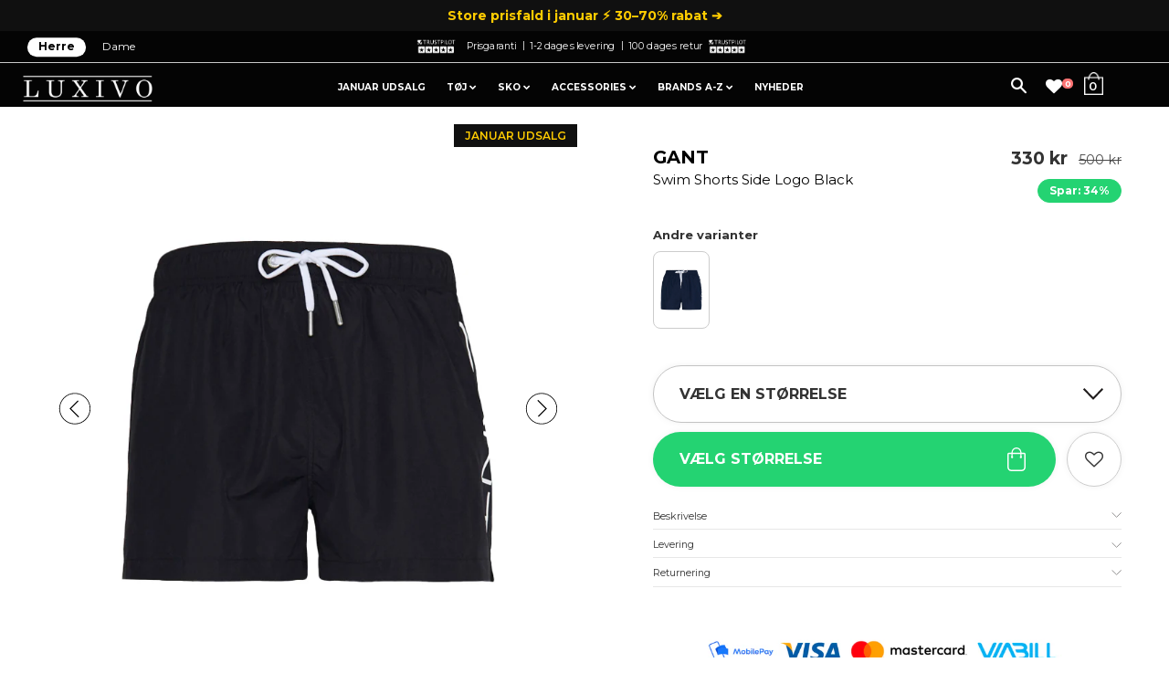

--- FILE ---
content_type: text/html; charset=utf-8
request_url: https://luxivo.dk/products/gant-swim-shorts-side-logo-black
body_size: 43376
content:
<!doctype html>
<!--[if IE 8]><html class="no-js lt-ie9" lang="en"> <![endif]-->
<!--[if IE 9 ]><html class="ie9 no-js"> <![endif]-->
<!--[if (gt IE 9)|!(IE)]><!--> <html class="no-js"> <!--<![endif]-->
<head>
  <!-- Google tag (gtag.js) -->
<script async src="https://www.googletagmanager.com/gtag/js?id=AW-791439961"></script>
<script>
  window.dataLayer = window.dataLayer || [];
  function gtag(){dataLayer.push(arguments);}
  gtag('js', new Date());

  gtag('config', 'AW-791439961');
</script>
	<script id="pandectes-rules">   /* PANDECTES-GDPR: DO NOT MODIFY AUTO GENERATED CODE OF THIS SCRIPT */      window.PandectesSettings = {"store":{"id":14732310,"plan":"basic","theme":"Luxivo 2.7.6 (2) - 100 dages levering ","primaryLocale":"da","adminMode":false},"tsPublished":1710487017,"declaration":{"showPurpose":false,"showProvider":false,"declIntroText":"","showDateGenerated":true},"language":{"languageMode":"Single","fallbackLanguage":"da","languageDetection":"browser","languagesSupported":[]},"texts":{"managed":{"headerText":{"da":"Vi respekterer dit privatliv"},"consentText":{"da":"Vi bruger cookies for at sikre, at du får den bedste oplevelse."},"dismissButtonText":{"da":"Okay"},"linkText":{"da":"Se mere"},"imprintText":{"da":"Aftryk"},"preferencesButtonText":{"da":"Præferencer"},"allowButtonText":{"da":"Accepter"},"denyButtonText":{"da":"Afvis"},"leaveSiteButtonText":{"da":"Forlad dette websted"},"cookiePolicyText":{"da":"Cookiepolitik"},"preferencesPopupTitleText":{"da":"Administrer samtykkeindstillinger"},"preferencesPopupIntroText":{"da":"Vi bruger cookies til at optimere webstedets funktionalitet, analysere ydelsen og give dig en personlig oplevelse. Nogle cookies er afgørende for at få hjemmesiden til at fungere og fungere korrekt. Disse cookies kan ikke deaktiveres. I dette vindue kan du styre din præference for cookies."},"preferencesPopupCloseButtonText":{"da":"Tæt"},"preferencesPopupAcceptAllButtonText":{"da":"Accepter alle"},"preferencesPopupRejectAllButtonText":{"da":"Afvis alle"},"preferencesPopupSaveButtonText":{"da":"Gem præferencer"},"accessSectionTitleText":{"da":"Dataportabilitet"},"accessSectionParagraphText":{"da":"Du har til enhver tid ret til at få adgang til dine data."},"rectificationSectionTitleText":{"da":"Rettelse af data"},"rectificationSectionParagraphText":{"da":"Du har ret til at anmode om, at dine data opdateres, når du synes, det er passende."},"erasureSectionTitleText":{"da":"Ret til at blive glemt"},"erasureSectionParagraphText":{"da":"Du har ret til at bede alle dine data om at blive slettet. Derefter har du ikke længere adgang til din konto."},"declIntroText":{"da":"Vi bruger cookies til at optimere hjemmesidens funktionalitet, analysere ydeevnen og give dig en personlig oplevelse. Nogle cookies er nødvendige for at få hjemmesiden til at fungere og fungere korrekt. Disse cookies kan ikke deaktiveres. I dette vindue kan du administrere dine præferencer for cookies."}},"categories":{"strictlyNecessaryCookiesTitleText":{"da":"Strengt nødvendige cookies"},"functionalityCookiesTitleText":{"da":"Funktionelle cookies"},"performanceCookiesTitleText":{"da":"Ydelsescookies"},"targetingCookiesTitleText":{"da":"Målretning af cookies"},"unclassifiedCookiesTitleText":{"da":"Uklassificerede cookies"},"strictlyNecessaryCookiesDescriptionText":{"da":"Disse cookies er afgørende for, at du kan flytte rundt på webstedet og bruge dets funktioner, f.eks. Adgang til sikre områder på webstedet. Websitet kan ikke fungere korrekt uden disse cookies."},"functionalityCookiesDescriptionText":{"da":"Disse cookies gør det muligt for webstedet at levere forbedret funktionalitet og personalisering. De kan angives af os eller af tredjepartsudbydere, hvis tjenester vi har tilføjet til vores sider. Hvis du ikke tillader disse cookies, fungerer nogle eller alle disse tjenester muligvis ikke korrekt."},"performanceCookiesDescriptionText":{"da":"Disse cookies gør det muligt for os at overvåge og forbedre vores websteds ydeevne. For eksempel giver de os mulighed for at tælle besøg, identificere trafikkilder og se, hvilke dele af webstedet der er mest populære."},"targetingCookiesDescriptionText":{"da":"Disse cookies kan blive sat via vores websted af vores annoncepartnere. De kan bruges af disse virksomheder til at opbygge en profil af dine interesser og vise dig relevante annoncer på andre websteder. De gemmer ikke direkte personlige oplysninger, men er baseret på entydigt at identificere din browser og internet -enhed. Hvis du ikke tillader disse cookies, vil du opleve mindre målrettet annoncering."},"unclassifiedCookiesDescriptionText":{"da":"Uklassificerede cookies er cookies, som vi er i gang med at klassificere sammen med udbyderne af individuelle cookies."}},"auto":{"declName":{"da":"Navn"},"declPath":{"da":"Sti"},"declType":{"da":"Type"},"declDomain":{"da":"Domæne"},"declPurpose":{"da":"Formål"},"declProvider":{"da":"Udbyder"},"declRetention":{"da":"Tilbageholdelse"},"declFirstParty":{"da":"Førstepartscookies"},"declThirdParty":{"da":"Tredje part"},"declSeconds":{"da":"sekunder"},"declMinutes":{"da":"minutter"},"declHours":{"da":"timer"},"declDays":{"da":"dage"},"declMonths":{"da":"måneder"},"declYears":{"da":"flere år"},"declSession":{"da":"Session"},"cookiesDetailsText":{"da":"Cookies detaljer"},"preferencesPopupAlwaysAllowedText":{"da":"Altid tilladt"},"submitButton":{"da":"Indsend"},"submittingButton":{"da":"Indsender ..."},"cancelButton":{"da":"Afbestille"},"guestsSupportInfoText":{"da":"Log ind med din kundekonto for at fortsætte."},"guestsSupportEmailPlaceholder":{"da":"Email adresse"},"guestsSupportEmailValidationError":{"da":"E -mail er ikke gyldig"},"guestsSupportEmailSuccessTitle":{"da":"Tak for din anmodning"},"guestsSupportEmailFailureTitle":{"da":"Der opstod et problem"},"guestsSupportEmailSuccessMessage":{"da":"Hvis du er registreret som kunde i denne butik, modtager du snart en e -mail med instruktioner om, hvordan du fortsætter."},"guestsSupportEmailFailureMessage":{"da":"Din anmodning blev ikke sendt. Prøv igen, og kontakt problemet, hvis problemet fortsætter, for at få hjælp."},"confirmationSuccessTitle":{"da":"Din anmodning er bekræftet"},"confirmationFailureTitle":{"da":"Der opstod et problem"},"confirmationSuccessMessage":{"da":"Vi vender snart tilbage til dig angående din anmodning."},"confirmationFailureMessage":{"da":"Din anmodning blev ikke bekræftet. Prøv igen, og kontakt problemet, hvis problemet fortsætter, for at få hjælp"},"consentSectionTitleText":{"da":"Dit cookie-samtykke"},"consentSectionNoConsentText":{"da":"Du har ikke givet samtykke til cookiepolitikken på dette websted."},"consentSectionConsentedText":{"da":"Du har givet samtykke til cookiepolitikken på dette websted den"},"consentStatus":{"da":"Samtykke præference"},"consentDate":{"da":"Dato for samtykke"},"consentId":{"da":"Samtykke-id"},"consentSectionChangeConsentActionText":{"da":"Skift samtykkepræference"},"accessSectionGDPRRequestsActionText":{"da":"Anmodninger fra den registrerede"},"accessSectionAccountInfoActionText":{"da":"Personlig data"},"accessSectionOrdersRecordsActionText":{"da":"Ordre:% s"},"accessSectionDownloadReportActionText":{"da":"Download alt"},"rectificationCommentPlaceholder":{"da":"Beskriv, hvad du vil have opdateret"},"rectificationCommentValidationError":{"da":"Kommentar er påkrævet"},"rectificationSectionEditAccountActionText":{"da":"Anmod om en opdatering"},"erasureSectionRequestDeletionActionText":{"da":"Anmod om sletning af personoplysninger"}}},"library":{"previewMode":false,"fadeInTimeout":0,"defaultBlocked":7,"showLink":true,"showImprintLink":false,"enabled":true,"cookie":{"name":"_pandectes_gdpr","expiryDays":365,"secure":true,"domain":""},"dismissOnScroll":false,"dismissOnWindowClick":false,"dismissOnTimeout":false,"palette":{"popup":{"background":"#FFFFFF","backgroundForCalculations":{"a":1,"b":255,"g":255,"r":255},"text":"#000000"},"button":{"background":"#000000","backgroundForCalculations":{"a":1,"b":0,"g":0,"r":0},"text":"#FFFFFF","textForCalculation":{"a":1,"b":255,"g":255,"r":255},"border":"transparent"}},"content":{"href":"https://luxivo.dk/pages/handelsbetingelser","imprintHref":"/","close":"&#10005;","target":"","logo":""},"window":"<div role=\"dialog\" aria-live=\"polite\" aria-label=\"cookieconsent\" aria-describedby=\"cookieconsent:desc\" id=\"pandectes-banner\" class=\"cc-window-wrapper cc-bottom-right-wrapper\"><div class=\"pd-cookie-banner-window cc-window {{classes}}\"><!--googleoff: all-->{{children}}<!--googleon: all--></div></div>","compliance":{"opt-both":"<div class=\"cc-compliance cc-highlight\">{{deny}}{{allow}}</div>"},"type":"opt-both","layouts":{"basic":"{{messagelink}}{{compliance}}"},"position":"bottom-right","theme":"block","revokable":false,"animateRevokable":false,"revokableReset":false,"revokableLogoUrl":"https://cdn.shopify.com/s/files/1/1473/2310/t/56/assets/pandectes-reopen-logo.png?v=1709739876","revokablePlacement":"bottom-left","revokableMarginHorizontal":15,"revokableMarginVertical":15,"static":false,"autoAttach":true,"hasTransition":true,"blacklistPage":[""]},"geolocation":{"brOnly":false,"caOnly":false,"chOnly":false,"euOnly":false,"jpOnly":false,"thOnly":false,"zaOnly":false,"canadaOnly":false,"globalVisibility":true},"dsr":{"guestsSupport":false,"accessSectionDownloadReportAuto":false},"banner":{"resetTs":1709739873,"extraCss":"        .cc-banner-logo {max-width: 24em!important;}    @media(min-width: 768px) {.cc-window.cc-floating{max-width: 24em!important;width: 24em!important;}}    .cc-message, .pd-cookie-banner-window .cc-header, .cc-logo {text-align: left}    .cc-window-wrapper{z-index: 2147483647;}    .cc-window{z-index: 2147483647;font-family: inherit;}    .pd-cookie-banner-window .cc-header{font-family: inherit;}    .pd-cp-ui{font-family: inherit; background-color: #FFFFFF;color:#000000;}    button.pd-cp-btn, a.pd-cp-btn{background-color:#000000;color:#FFFFFF!important;}    input + .pd-cp-preferences-slider{background-color: rgba(0, 0, 0, 0.3)}    .pd-cp-scrolling-section::-webkit-scrollbar{background-color: rgba(0, 0, 0, 0.3)}    input:checked + .pd-cp-preferences-slider{background-color: rgba(0, 0, 0, 1)}    .pd-cp-scrolling-section::-webkit-scrollbar-thumb {background-color: rgba(0, 0, 0, 1)}    .pd-cp-ui-close{color:#000000;}    .pd-cp-preferences-slider:before{background-color: #FFFFFF}    .pd-cp-title:before {border-color: #000000!important}    .pd-cp-preferences-slider{background-color:#000000}    .pd-cp-toggle{color:#000000!important}    @media(max-width:699px) {.pd-cp-ui-close-top svg {fill: #000000}}    .pd-cp-toggle:hover,.pd-cp-toggle:visited,.pd-cp-toggle:active{color:#000000!important}    .pd-cookie-banner-window {box-shadow: 0 0 18px rgb(0 0 0 / 20%);}  ","customJavascript":null,"showPoweredBy":false,"revokableTrigger":false,"hybridStrict":false,"cookiesBlockedByDefault":"7","isActive":false,"implicitSavePreferences":false,"cookieIcon":false,"blockBots":false,"showCookiesDetails":true,"hasTransition":true,"blockingPage":false,"showOnlyLandingPage":false,"leaveSiteUrl":"https://www.google.com","linkRespectStoreLang":false},"cookies":{"0":[{"name":"secure_customer_sig","domain":"luxivo.dk","path":"/","provider":"Shopify","firstParty":true,"retention":"1 year(s)","expires":1,"unit":"declYears","purpose":{"da":"Anvendes i forbindelse med kundelogin."}},{"name":"localization","domain":"luxivo.dk","path":"/","provider":"Shopify","firstParty":true,"retention":"1 year(s)","expires":1,"unit":"declYears","purpose":{"da":"Shopify butikslokalisering"}},{"name":"_cmp_a","domain":".luxivo.dk","path":"/","provider":"Shopify","firstParty":true,"retention":"1 day(s)","expires":1,"unit":"declDays","purpose":{"da":"Bruges til at administrere kunders privatlivsindstillinger."}},{"name":"keep_alive","domain":"luxivo.dk","path":"/","provider":"Shopify","firstParty":true,"retention":"30 minute(s)","expires":30,"unit":"declMinutes","purpose":{"da":"Anvendes i forbindelse med køberlokalisering."}},{"name":"_secure_session_id","domain":"luxivo.dk","path":"/","provider":"Shopify","firstParty":true,"retention":"1 month(s)","expires":1,"unit":"declMonths","purpose":{"da":"Anvendes i forbindelse med navigation gennem en butiksfacade."}},{"name":"_tracking_consent","domain":".luxivo.dk","path":"/","provider":"Shopify","firstParty":true,"retention":"1 year(s)","expires":1,"unit":"declYears","purpose":{"da":"Sporingspræferencer."}}],"1":[{"name":"wpm-domain-test","domain":"dk","path":"/","provider":"Shopify","firstParty":false,"retention":"Session","expires":1,"unit":"declSeconds","purpose":{"da":"Bruges til at teste lagringen af parametre om produkter tilføjet til indkøbskurven eller betalingsvaluta"}},{"name":"wpm-domain-test","domain":"luxivo.dk","path":"/","provider":"Shopify","firstParty":true,"retention":"Session","expires":1,"unit":"declSeconds","purpose":{"da":"Bruges til at teste lagringen af parametre om produkter tilføjet til indkøbskurven eller betalingsvaluta"}}],"2":[{"name":"_landing_page","domain":".luxivo.dk","path":"/","provider":"Shopify","firstParty":true,"retention":"2 ","expires":2,"unit":"declSession","purpose":{"da":"Sporer landingssider."}},{"name":"_ga","domain":".luxivo.dk","path":"/","provider":"Google","firstParty":true,"retention":"1 year(s)","expires":1,"unit":"declYears","purpose":{"da":"Cookie indstilles af Google Analytics med ukendt funktionalitet"}},{"name":"_shopify_y","domain":".luxivo.dk","path":"/","provider":"Shopify","firstParty":true,"retention":"1 year(s)","expires":1,"unit":"declYears","purpose":{"da":"Shopify-analyse."}},{"name":"_orig_referrer","domain":".luxivo.dk","path":"/","provider":"Shopify","firstParty":true,"retention":"2 ","expires":2,"unit":"declSession","purpose":{"da":"Sporer landingssider."}},{"name":"_shopify_s","domain":".luxivo.dk","path":"/","provider":"Shopify","firstParty":true,"retention":"30 minute(s)","expires":30,"unit":"declMinutes","purpose":{"da":"Shopify-analyse."}},{"name":"_shopify_sa_t","domain":".luxivo.dk","path":"/","provider":"Shopify","firstParty":true,"retention":"30 minute(s)","expires":30,"unit":"declMinutes","purpose":{"da":"Shopify-analyse vedrørende markedsføring og henvisninger."}},{"name":"_shopify_sa_p","domain":".luxivo.dk","path":"/","provider":"Shopify","firstParty":true,"retention":"30 minute(s)","expires":30,"unit":"declMinutes","purpose":{"da":"Shopify-analyse vedrørende markedsføring og henvisninger."}},{"name":"_shopify_s","domain":"dk","path":"/","provider":"Shopify","firstParty":false,"retention":"Session","expires":1,"unit":"declSeconds","purpose":{"da":"Shopify-analyse."}},{"name":"_ga_3WD1HKDV83","domain":".luxivo.dk","path":"/","provider":"Google","firstParty":true,"retention":"1 year(s)","expires":1,"unit":"declYears","purpose":{"da":""}},{"name":"_ga_8VC8LJDB60","domain":".luxivo.dk","path":"/","provider":"Google","firstParty":true,"retention":"1 year(s)","expires":1,"unit":"declYears","purpose":{"da":""}}],"4":[{"name":"_gcl_au","domain":".luxivo.dk","path":"/","provider":"Google","firstParty":true,"retention":"3 month(s)","expires":3,"unit":"declMonths","purpose":{"da":"Cookie placeres af Google Tag Manager for at spore konverteringer."}},{"name":"IDE","domain":".doubleclick.net","path":"/","provider":"Google","firstParty":false,"retention":"1 year(s)","expires":1,"unit":"declYears","purpose":{"da":"At måle de besøgendes handlinger, efter de har klikket sig videre fra en annonce. Udløber efter 1 år."}},{"name":"_ttp","domain":".tiktok.com","path":"/","provider":"TikTok","firstParty":false,"retention":"1 year(s)","expires":1,"unit":"declYears","purpose":{"da":"For at måle og forbedre effektiviteten af dine reklamekampagner og for at personliggøre brugerens oplevelse (inklusive annoncer) på TikTok."}},{"name":"_tt_enable_cookie","domain":".luxivo.dk","path":"/","provider":"TikTok","firstParty":true,"retention":"1 year(s)","expires":1,"unit":"declYears","purpose":{"da":"Bruges til at identificere en besøgende."}},{"name":"_ttp","domain":".luxivo.dk","path":"/","provider":"TikTok","firstParty":true,"retention":"1 year(s)","expires":1,"unit":"declYears","purpose":{"da":"For at måle og forbedre effektiviteten af dine reklamekampagner og for at personliggøre brugerens oplevelse (inklusive annoncer) på TikTok."}},{"name":"_scid","domain":".luxivo.dk","path":"/","provider":"Snapchat","firstParty":true,"retention":"1 year(s)","expires":1,"unit":"declYears","purpose":{"da":"Brugt af Snapchat til at hjælpe med at identificere en besøgende."}},{"name":"_fbp","domain":".luxivo.dk","path":"/","provider":"Facebook","firstParty":true,"retention":"3 month(s)","expires":3,"unit":"declMonths","purpose":{"da":"Cookie placeres af Facebook for at spore besøg på tværs af websteder."}}],"8":[{"name":"X-AB","domain":"sc-static.net","path":"/scevent.min.js","provider":"Unknown","firstParty":false,"retention":"1 day(s)","expires":1,"unit":"declDays","purpose":{"da":""}},{"name":"SNS","domain":"luxivo.dk","path":"/","provider":"Unknown","firstParty":true,"retention":"Session","expires":-54,"unit":"declYears","purpose":{"da":""}},{"name":"_sn_m","domain":"luxivo.dk","path":"/","provider":"Unknown","firstParty":true,"retention":"1 year(s)","expires":1,"unit":"declYears","purpose":{"da":""}},{"name":"hello_retail_id","domain":".luxivo.dk","path":"/","provider":"Unknown","firstParty":true,"retention":"1 year(s)","expires":1,"unit":"declYears","purpose":{"da":""}},{"name":"_scsrid","domain":".luxivo.dk","path":"/","provider":"Unknown","firstParty":true,"retention":"1 year(s)","expires":1,"unit":"declYears","purpose":{"da":""}},{"name":"_scid_r","domain":".luxivo.dk","path":"/","provider":"Unknown","firstParty":true,"retention":"1 year(s)","expires":1,"unit":"declYears","purpose":{"da":""}},{"name":"_sn_n","domain":"luxivo.dk","path":"/","provider":"Unknown","firstParty":true,"retention":"1 year(s)","expires":1,"unit":"declYears","purpose":{"da":""}},{"name":"_sn_a","domain":"luxivo.dk","path":"/","provider":"Unknown","firstParty":true,"retention":"1 year(s)","expires":1,"unit":"declYears","purpose":{"da":""}},{"name":"_scsrid_r","domain":".luxivo.dk","path":"/","provider":"Unknown","firstParty":true,"retention":"1 year(s)","expires":1,"unit":"declYears","purpose":{"da":""}}]},"blocker":{"isActive":false,"googleConsentMode":{"id":"","analyticsId":"","adwordsId":"","isActive":false,"adStorageCategory":4,"analyticsStorageCategory":2,"personalizationStorageCategory":1,"functionalityStorageCategory":1,"customEvent":false,"securityStorageCategory":0,"redactData":true,"urlPassthrough":false,"dataLayerProperty":"dataLayer","waitForUpdate":2000},"facebookPixel":{"id":"","isActive":false,"ldu":false},"rakuten":{"isActive":false,"cmp":false,"ccpa":false},"klaviyoIsActive":false,"gpcIsActive":false,"defaultBlocked":7,"patterns":{"whiteList":[],"blackList":{"1":[],"2":[],"4":[],"8":[]},"iframesWhiteList":[],"iframesBlackList":{"1":[],"2":[],"4":[],"8":[]},"beaconsWhiteList":[],"beaconsBlackList":{"1":[],"2":[],"4":[],"8":[]}}}}      !function(){"use strict";window.PandectesRules=window.PandectesRules||{},window.PandectesRules.manualBlacklist={1:[],2:[],4:[]},window.PandectesRules.blacklistedIFrames={1:[],2:[],4:[]},window.PandectesRules.blacklistedCss={1:[],2:[],4:[]},window.PandectesRules.blacklistedBeacons={1:[],2:[],4:[]};var e="javascript/blocked",t="_pandectes_gdpr";function n(e){return new RegExp(e.replace(/[/\\.+?$()]/g,"\\$&").replace("*","(.*)"))}var a=function(e){try{return JSON.parse(e)}catch(e){return!1}},r=function(e){var t=arguments.length>1&&void 0!==arguments[1]?arguments[1]:"log",n=new URLSearchParams(window.location.search);n.get("log")&&console[t]("PandectesRules: ".concat(e))};function o(e,t){var n=Object.keys(e);if(Object.getOwnPropertySymbols){var a=Object.getOwnPropertySymbols(e);t&&(a=a.filter((function(t){return Object.getOwnPropertyDescriptor(e,t).enumerable}))),n.push.apply(n,a)}return n}function i(e){for(var t=1;t<arguments.length;t++){var n=null!=arguments[t]?arguments[t]:{};t%2?o(Object(n),!0).forEach((function(t){c(e,t,n[t])})):Object.getOwnPropertyDescriptors?Object.defineProperties(e,Object.getOwnPropertyDescriptors(n)):o(Object(n)).forEach((function(t){Object.defineProperty(e,t,Object.getOwnPropertyDescriptor(n,t))}))}return e}function s(e){return s="function"==typeof Symbol&&"symbol"==typeof Symbol.iterator?function(e){return typeof e}:function(e){return e&&"function"==typeof Symbol&&e.constructor===Symbol&&e!==Symbol.prototype?"symbol":typeof e},s(e)}function c(e,t,n){return t in e?Object.defineProperty(e,t,{value:n,enumerable:!0,configurable:!0,writable:!0}):e[t]=n,e}function l(e,t){return function(e){if(Array.isArray(e))return e}(e)||function(e,t){var n=null==e?null:"undefined"!=typeof Symbol&&e[Symbol.iterator]||e["@@iterator"];if(null==n)return;var a,r,o=[],i=!0,s=!1;try{for(n=n.call(e);!(i=(a=n.next()).done)&&(o.push(a.value),!t||o.length!==t);i=!0);}catch(e){s=!0,r=e}finally{try{i||null==n.return||n.return()}finally{if(s)throw r}}return o}(e,t)||u(e,t)||function(){throw new TypeError("Invalid attempt to destructure non-iterable instance.\nIn order to be iterable, non-array objects must have a [Symbol.iterator]() method.")}()}function d(e){return function(e){if(Array.isArray(e))return f(e)}(e)||function(e){if("undefined"!=typeof Symbol&&null!=e[Symbol.iterator]||null!=e["@@iterator"])return Array.from(e)}(e)||u(e)||function(){throw new TypeError("Invalid attempt to spread non-iterable instance.\nIn order to be iterable, non-array objects must have a [Symbol.iterator]() method.")}()}function u(e,t){if(e){if("string"==typeof e)return f(e,t);var n=Object.prototype.toString.call(e).slice(8,-1);return"Object"===n&&e.constructor&&(n=e.constructor.name),"Map"===n||"Set"===n?Array.from(e):"Arguments"===n||/^(?:Ui|I)nt(?:8|16|32)(?:Clamped)?Array$/.test(n)?f(e,t):void 0}}function f(e,t){(null==t||t>e.length)&&(t=e.length);for(var n=0,a=new Array(t);n<t;n++)a[n]=e[n];return a}var p=window.PandectesRulesSettings||window.PandectesSettings,g=!(void 0===window.dataLayer||!Array.isArray(window.dataLayer)||!window.dataLayer.some((function(e){return"pandectes_full_scan"===e.event})));r("userAgent -> ".concat(window.navigator.userAgent.substring(0,50)));var y=function(){var e,n=arguments.length>0&&void 0!==arguments[0]?arguments[0]:t,r="; "+document.cookie,o=r.split("; "+n+"=");if(o.length<2)e={};else{var i=o.pop(),s=i.split(";");e=window.atob(s.shift())}var c=a(e);return!1!==c?c:e}(),h=p.banner.isActive,w=p.blocker,v=w.defaultBlocked,m=w.patterns,b=y&&null!==y.preferences&&void 0!==y.preferences?y.preferences:null,k=g?0:h?null===b?v:b:0,L={1:0==(1&k),2:0==(2&k),4:0==(4&k)},S=m.blackList,_=m.whiteList,P=m.iframesBlackList,A=m.iframesWhiteList,C=m.beaconsBlackList,E=m.beaconsWhiteList,B={blackList:[],whiteList:[],iframesBlackList:{1:[],2:[],4:[],8:[]},iframesWhiteList:[],beaconsBlackList:{1:[],2:[],4:[],8:[]},beaconsWhiteList:[]};[1,2,4].map((function(e){var t;L[e]||((t=B.blackList).push.apply(t,d(S[e].length?S[e].map(n):[])),B.iframesBlackList[e]=P[e].length?P[e].map(n):[],B.beaconsBlackList[e]=C[e].length?C[e].map(n):[])})),B.whiteList=_.length?_.map(n):[],B.iframesWhiteList=A.length?A.map(n):[],B.beaconsWhiteList=E.length?E.map(n):[];var I={scripts:[],iframes:{1:[],2:[],4:[]},beacons:{1:[],2:[],4:[]},css:{1:[],2:[],4:[]}},O=function(t,n){return t&&(!n||n!==e)&&(!B.blackList||B.blackList.some((function(e){return e.test(t)})))&&(!B.whiteList||B.whiteList.every((function(e){return!e.test(t)})))},j=function(e){var t=e.getAttribute("src");return B.blackList&&B.blackList.every((function(e){return!e.test(t)}))||B.whiteList&&B.whiteList.some((function(e){return e.test(t)}))},R=function(e,t){var n=B.iframesBlackList[t],a=B.iframesWhiteList;return e&&(!n||n.some((function(t){return t.test(e)})))&&(!a||a.every((function(t){return!t.test(e)})))},T=function(e,t){var n=B.beaconsBlackList[t],a=B.beaconsWhiteList;return e&&(!n||n.some((function(t){return t.test(e)})))&&(!a||a.every((function(t){return!t.test(e)})))},x=new MutationObserver((function(e){for(var t=0;t<e.length;t++)for(var n=e[t].addedNodes,a=0;a<n.length;a++){var r=n[a],o=r.dataset&&r.dataset.cookiecategory;if(1===r.nodeType&&"LINK"===r.tagName){var i=r.dataset&&r.dataset.href;if(i&&o)switch(o){case"functionality":case"C0001":I.css[1].push(i);break;case"performance":case"C0002":I.css[2].push(i);break;case"targeting":case"C0003":I.css[4].push(i)}}}})),N=new MutationObserver((function(t){for(var n=0;n<t.length;n++)for(var a=t[n].addedNodes,r=function(t){var n=a[t],r=n.src||n.dataset&&n.dataset.src,o=n.dataset&&n.dataset.cookiecategory;if(1===n.nodeType&&"IFRAME"===n.tagName){if(r){var i=!1;R(r,1)||"functionality"===o||"C0001"===o?(i=!0,I.iframes[1].push(r)):R(r,2)||"performance"===o||"C0002"===o?(i=!0,I.iframes[2].push(r)):(R(r,4)||"targeting"===o||"C0003"===o)&&(i=!0,I.iframes[4].push(r)),i&&(n.removeAttribute("src"),n.setAttribute("data-src",r))}}else if(1===n.nodeType&&"IMG"===n.tagName){if(r){var s=!1;T(r,1)?(s=!0,I.beacons[1].push(r)):T(r,2)?(s=!0,I.beacons[2].push(r)):T(r,4)&&(s=!0,I.beacons[4].push(r)),s&&(n.removeAttribute("src"),n.setAttribute("data-src",r))}}else if(1===n.nodeType&&"LINK"===n.tagName){var c=n.dataset&&n.dataset.href;if(c&&o)switch(o){case"functionality":case"C0001":I.css[1].push(c);break;case"performance":case"C0002":I.css[2].push(c);break;case"targeting":case"C0003":I.css[4].push(c)}}else if(1===n.nodeType&&"SCRIPT"===n.tagName){var l=n.type,d=!1;if(O(r,l))d=!0;else if(r&&o)switch(o){case"functionality":case"C0001":d=!0,window.PandectesRules.manualBlacklist[1].push(r);break;case"performance":case"C0002":d=!0,window.PandectesRules.manualBlacklist[2].push(r);break;case"targeting":case"C0003":d=!0,window.PandectesRules.manualBlacklist[4].push(r)}if(d){I.scripts.push([n,l]),n.type=e;n.addEventListener("beforescriptexecute",(function t(a){n.getAttribute("type")===e&&a.preventDefault(),n.removeEventListener("beforescriptexecute",t)})),n.parentElement&&n.parentElement.removeChild(n)}}},o=0;o<a.length;o++)r(o)})),D=document.createElement,M={src:Object.getOwnPropertyDescriptor(HTMLScriptElement.prototype,"src"),type:Object.getOwnPropertyDescriptor(HTMLScriptElement.prototype,"type")};window.PandectesRules.unblockCss=function(e){var t=I.css[e]||[];t.length&&r("Unblocking CSS for ".concat(e)),t.forEach((function(e){var t=document.querySelector('link[data-href^="'.concat(e,'"]'));t.removeAttribute("data-href"),t.href=e})),I.css[e]=[]},window.PandectesRules.unblockIFrames=function(e){var t=I.iframes[e]||[];t.length&&r("Unblocking IFrames for ".concat(e)),B.iframesBlackList[e]=[],t.forEach((function(e){var t=document.querySelector('iframe[data-src^="'.concat(e,'"]'));t.removeAttribute("data-src"),t.src=e})),I.iframes[e]=[]},window.PandectesRules.unblockBeacons=function(e){var t=I.beacons[e]||[];t.length&&r("Unblocking Beacons for ".concat(e)),B.beaconsBlackList[e]=[],t.forEach((function(e){var t=document.querySelector('img[data-src^="'.concat(e,'"]'));t.removeAttribute("data-src"),t.src=e})),I.beacons[e]=[]},window.PandectesRules.unblockInlineScripts=function(e){var t=1===e?"functionality":2===e?"performance":"targeting";document.querySelectorAll('script[type="javascript/blocked"][data-cookiecategory="'.concat(t,'"]')).forEach((function(e){var t=e.textContent;e.parentNode.removeChild(e);var n=document.createElement("script");n.type="text/javascript",n.textContent=t,document.body.appendChild(n)}))},window.PandectesRules.unblock=function(t){t.length<1?(B.blackList=[],B.whiteList=[],B.iframesBlackList=[],B.iframesWhiteList=[]):(B.blackList&&(B.blackList=B.blackList.filter((function(e){return t.every((function(t){return"string"==typeof t?!e.test(t):t instanceof RegExp?e.toString()!==t.toString():void 0}))}))),B.whiteList&&(B.whiteList=[].concat(d(B.whiteList),d(t.map((function(e){if("string"==typeof e){var t=".*"+n(e)+".*";if(B.whiteList.every((function(e){return e.toString()!==t.toString()})))return new RegExp(t)}else if(e instanceof RegExp&&B.whiteList.every((function(t){return t.toString()!==e.toString()})))return e;return null})).filter(Boolean)))));for(var a=document.querySelectorAll('script[type="'.concat(e,'"]')),o=0;o<a.length;o++){var i=a[o];j(i)&&(I.scripts.push([i,"application/javascript"]),i.parentElement.removeChild(i))}var s=0;d(I.scripts).forEach((function(e,t){var n=l(e,2),a=n[0],r=n[1];if(j(a)){for(var o=document.createElement("script"),i=0;i<a.attributes.length;i++){var c=a.attributes[i];"src"!==c.name&&"type"!==c.name&&o.setAttribute(c.name,a.attributes[i].value)}o.setAttribute("src",a.src),o.setAttribute("type",r||"application/javascript"),document.head.appendChild(o),I.scripts.splice(t-s,1),s++}})),0==B.blackList.length&&0===B.iframesBlackList[1].length&&0===B.iframesBlackList[2].length&&0===B.iframesBlackList[4].length&&0===B.beaconsBlackList[1].length&&0===B.beaconsBlackList[2].length&&0===B.beaconsBlackList[4].length&&(r("Disconnecting observers"),N.disconnect(),x.disconnect())};var z,W,F=p.store.adminMode,U=p.blocker,q=U.defaultBlocked;z=function(){!function(){var e=window.Shopify.trackingConsent;if(!1!==e.shouldShowBanner()||null!==b||7!==q)try{var t=F&&!(window.Shopify&&window.Shopify.AdminBarInjector),n={preferences:0==(1&k)||g||t,analytics:0==(2&k)||g||t,marketing:0==(4&k)||g||t};e.firstPartyMarketingAllowed()===n.marketing&&e.analyticsProcessingAllowed()===n.analytics&&e.preferencesProcessingAllowed()===n.preferences||e.setTrackingConsent(n,(function(e){e&&e.error?r("Shopify.customerPrivacy API - failed to setTrackingConsent"):r("Shopify.customerPrivacy API - setTrackingConsent(".concat(JSON.stringify(n),")"))}))}catch(e){r("Shopify.customerPrivacy API - exception")}}(),function(){var e=window.Shopify.trackingConsent,t=e.currentVisitorConsent();if(U.gpcIsActive&&"CCPA"===e.getRegulation()&&"no"===t.gpc&&"yes"!==t.sale_of_data){var n={sale_of_data:!1};e.setTrackingConsent(n,(function(e){e&&e.error?r("Shopify.customerPrivacy API - failed to setTrackingConsent({".concat(JSON.stringify(n),")")):r("Shopify.customerPrivacy API - setTrackingConsent(".concat(JSON.stringify(n),")"))}))}}()},W=null,window.Shopify&&window.Shopify.loadFeatures&&window.Shopify.trackingConsent?z():W=setInterval((function(){window.Shopify&&window.Shopify.loadFeatures&&(clearInterval(W),window.Shopify.loadFeatures([{name:"consent-tracking-api",version:"0.1"}],(function(e){e?r("Shopify.customerPrivacy API - failed to load"):(r("Shopify.customerPrivacy API - loaded"),r("Shopify.customerPrivacy.shouldShowBanner() -> "+window.Shopify.trackingConsent.shouldShowBanner()),z())})))}),10);var V=p.banner.isActive,J=p.blocker.googleConsentMode,H=J.isActive,$=J.customEvent,G=J.id,K=void 0===G?"":G,Y=J.analyticsId,Q=void 0===Y?"":Y,X=J.adwordsId,Z=void 0===X?"":X,ee=J.redactData,te=J.urlPassthrough,ne=J.adStorageCategory,ae=J.analyticsStorageCategory,re=J.functionalityStorageCategory,oe=J.personalizationStorageCategory,ie=J.securityStorageCategory,se=J.dataLayerProperty,ce=void 0===se?"dataLayer":se,le=J.waitForUpdate,de=void 0===le?2e3:le;function ue(){window[ce].push(arguments)}window[ce]=window[ce]||[];var fe,pe,ge={hasInitialized:!1,hasSentPageView:!1,ads_data_redaction:!1,url_passthrough:!1,data_layer_property:"dataLayer",storage:{ad_storage:"granted",ad_user_data:"granted",ad_personalization:"granted",analytics_storage:"granted",functionality_storage:"granted",personalization_storage:"granted",security_storage:"granted",wait_for_update:2e3}};if(V&&H){var ye=0==(k&ne)?"granted":"denied",he=0==(k&ae)?"granted":"denied",we=0==(k&re)?"granted":"denied",ve=0==(k&oe)?"granted":"denied",me=0==(k&ie)?"granted":"denied";if(ge.hasInitialized=!0,ge.ads_data_redaction="denied"===ye&&ee,ge.url_passthrough=te,ge.storage.ad_storage=ye,ge.storage.ad_user_data=ye,ge.storage.ad_personalization=ye,ge.storage.analytics_storage=he,ge.storage.functionality_storage=we,ge.storage.personalization_storage=ve,ge.storage.security_storage=me,ge.storage.wait_for_update="denied"===he||"denied"===ye?de:2e3,ge.data_layer_property=ce||"dataLayer",ge.ads_data_redaction&&ue("set","ads_data_redaction",ge.ads_data_redaction),ge.url_passthrough&&ue("set","url_passthrough",ge.url_passthrough),console.log("Pandectes: Google Consent Mode (Advanced/V2)"),ue("consent","default",ge.storage),(K.length||Q.length||Z.length)&&(window[ge.data_layer_property].push({"pandectes.start":(new Date).getTime(),event:"pandectes-rules.min.js"}),(Q.length||Z.length)&&ue("js",new Date)),K.length){window[ge.data_layer_property].push({"gtm.start":(new Date).getTime(),event:"gtm.js"});var be=document.createElement("script"),ke="dataLayer"!==ge.data_layer_property?"&l=".concat(ge.data_layer_property):"";be.async=!0,be.src="https://www.googletagmanager.com/gtm.js?id=".concat(K).concat(ke),document.head.appendChild(be)}if(Q.length){var Le=document.createElement("script");Le.async=!0,Le.src="https://www.googletagmanager.com/gtag/js?id=".concat(Q),document.head.appendChild(Le),ue("config",Q,{send_page_view:!1})}if(Z.length){var Se=document.createElement("script");Se.async=!0,Se.src="https://www.googletagmanager.com/gtag/js?id=".concat(Z),document.head.appendChild(Se),ue("config",Z)}window[ce].push=function(){for(var e=arguments.length,t=new Array(e),n=0;n<e;n++)t[n]=arguments[n];if(t&&t[0]){var a=t[0][0],r=t[0][1],o=t[0][2];if("consent"!==a||"default"!==r&&"update"!==r){if("config"===a){if(r===Q||r===Z)return}else if("event"===a&&"page_view"===r){if(!1!==ge.hasSentPageView)return;ge.hasSentPageView=!0}}else if(o&&"object"===s(o)&&4===Object.values(o).length&&o.ad_storage&&o.analytics_storage&&o.ad_user_data&&o.ad_personalization)return}return Array.prototype.push.apply(this,t)}}V&&$&&(pe=7===(fe=k)?"deny":0===fe?"allow":"mixed",window[ce].push({event:"Pandectes_Consent_Update",pandectes_status:pe,pandectes_categories:{C0000:"allow",C0001:L[1]?"allow":"deny",C0002:L[2]?"allow":"deny",C0003:L[4]?"allow":"deny"}}),r("PandectesCustomEvent pushed to the dataLayer"));var _e=p.blocker,Pe=_e.klaviyoIsActive,Ae=_e.googleConsentMode.adStorageCategory;Pe&&window.addEventListener("PandectesEvent_OnConsent",(function(e){var t=e.detail.preferences;if(null!=t){var n=0==(t&Ae)?"granted":"denied";void 0!==window.klaviyo&&window.klaviyo.isIdentified()&&window.klaviyo.push(["identify",{ad_personalization:n,ad_user_data:n}])}})),p.banner.revokableTrigger&&window.addEventListener("PandectesEvent_OnInitialize",(function(){document.querySelectorAll('[href*="#reopenBanner"]').forEach((function(e){e.onclick=function(e){e.preventDefault(),window.Pandectes.fn.revokeConsent()}}))})),window.PandectesRules.gcm=ge;var Ce=p.banner.isActive,Ee=p.blocker.isActive;r("Blocker -> "+(Ee?"Active":"Inactive")),r("Banner -> "+(Ce?"Active":"Inactive")),r("ActualPrefs -> "+k);var Be=null===b&&/\/checkouts\//.test(window.location.pathname);0!==k&&!1===g&&Ee&&!Be?(r("Blocker will execute"),document.createElement=function(){for(var t=arguments.length,n=new Array(t),a=0;a<t;a++)n[a]=arguments[a];if("script"!==n[0].toLowerCase())return D.bind?D.bind(document).apply(void 0,n):D;var r=D.bind(document).apply(void 0,n);try{Object.defineProperties(r,{src:i(i({},M.src),{},{set:function(t){O(t,r.type)&&M.type.set.call(this,e),M.src.set.call(this,t)}}),type:i(i({},M.type),{},{get:function(){var t=M.type.get.call(this);return t===e||O(this.src,t)?null:t},set:function(t){var n=O(r.src,r.type)?e:t;M.type.set.call(this,n)}})}),r.setAttribute=function(t,n){if("type"===t){var a=O(r.src,r.type)?e:n;M.type.set.call(r,a)}else"src"===t?(O(n,r.type)&&M.type.set.call(r,e),M.src.set.call(r,n)):HTMLScriptElement.prototype.setAttribute.call(r,t,n)}}catch(e){console.warn("Yett: unable to prevent script execution for script src ",r.src,".\n",'A likely cause would be because you are using a third-party browser extension that monkey patches the "document.createElement" function.')}return r},N.observe(document.documentElement,{childList:!0,subtree:!0}),x.observe(document.documentElement,{childList:!0,subtree:!0})):r("Blocker will not execute")}();
</script>
<!-- Google Tag Manager -->
<script>(function(w,d,s,l,i){w[l]=w[l]||[];w[l].push({'gtm.start':
new Date().getTime(),event:'gtm.js'});var f=d.getElementsByTagName(s)[0],
j=d.createElement(s),dl=l!='dataLayer'?'&l='+l:'';j.async=true;j.src=
'https://www.googletagmanager.com/gtm.js?id='+i+dl;f.parentNode.insertBefore(j,f);
})(window,document,'script','dataLayer','GTM-TGZTWLZW');</script>
<!-- End Google Tag Manager -->
  
  <meta name="facebook-domain-verification" content="qpvfdn2dznjaah0gpnazx7qtbgy5vc" />
<!-- Added by AVADA SEO Suite -->






<meta name="twitter:image" content="http://luxivo.dk/cdn/shop/products/gantbadeshortsherresort.png?v=1656668740">
    




<!-- /Added by AVADA SEO Suite -->

  
  <!-- Global site tag (gtag.js) - Google Ads: 791439961 -->
<script async src="https://www.googletagmanager.com/gtag/js?id=AW-791439961"></script>
<script>
  window.dataLayer = window.dataLayer || [];
  function gtag(){dataLayer.push(arguments);}
  gtag('js', new Date());

  gtag('config', 'AW-791439961');
</script>
  
  <meta name="ahrefs-site-verification" content="0bf886fd25d91aaf442714f569c2434620e1cd92c9f1bf49dd0f1f20f015d6b6">

  
  <!-- Basic page needs ================================================== -->
  <meta charset="utf-8">
  <meta http-equiv="X-UA-Compatible" content="IE=edge,chrome=1"><link rel="shortcut icon" href="//luxivo.dk/cdn/shop/t/63/assets/favicon.png?v=162047995491395288111762437832" type="image/png" /><!-- Title and description ================================================== -->
  <title>
    GANT Swim Shorts Side Logo Black &ndash; Luxivo 
  </title>

  
  <meta name="description" content="Regular fit badeshorts med logo fra GANT. Stilrene shorts med en afslappet pasform til let bevægelse. Fremstillet i en holdbar kvalitet, med lommer og elastik i livet for justering.    Materiale: 100% polyester Farve: Sort Vask: 30 grader maskinvask ">
  

  <!-- Helpers ================================================== -->
  <!-- /snippets/social-meta-tags.liquid -->

  <meta property="og:type" content="product">
  <meta property="og:title" content="GANT Swim Shorts Side Logo Black">
  
    <meta property="og:image" content="http://luxivo.dk/cdn/shop/products/badebuksersortegant_grande.png?v=1656668740">
    <meta property="og:image:secure_url" content="https://luxivo.dk/cdn/shop/products/badebuksersortegant_grande.png?v=1656668740">
  
    <meta property="og:image" content="http://luxivo.dk/cdn/shop/products/gantbadeshorts_grande.png?v=1656668740">
    <meta property="og:image:secure_url" content="https://luxivo.dk/cdn/shop/products/gantbadeshorts_grande.png?v=1656668740">
  
    <meta property="og:image" content="http://luxivo.dk/cdn/shop/products/gantbadeshortsherresort_grande.png?v=1656668740">
    <meta property="og:image:secure_url" content="https://luxivo.dk/cdn/shop/products/gantbadeshortsherresort_grande.png?v=1656668740">
  
  <meta property="og:description" content="
Regular fit badeshorts med logo fra GANT.
Stilrene shorts med en afslappet pasform til let bevægelse.
Fremstillet i en holdbar kvalitet, med lommer og elastik i livet for justering. 
 
Materiale: 100% polyester
Farve: Sort
Vask: 30 grader maskinvask ">
  <meta property="og:price:amount" content="330">
  <meta property="og:price:currency" content="DKK">

<meta property="og:url" content="https://luxivo.dk/products/gant-swim-shorts-side-logo-black">
<meta property="og:site_name" content="Luxivo ">


  <meta name="twitter:site" content="@https://www.instagram.com/Luxivo_Shop/">


  <meta name="twitter:card" content="summary">


  <meta name="twitter:title" content="GANT Swim Shorts Side Logo Black">
  <meta name="twitter:description" content="
Regular fit badeshorts med logo fra GANT.
Stilrene shorts med en afslappet pasform til let bevægelse.
Fremstillet i en holdbar kvalitet, med lommer og elastik i livet for justering. 
 
Materiale: 100">
  <meta name="twitter:image" content="https://luxivo.dk/cdn/shop/products/gantbadeshortsherresort_grande.png?v=1656668740">
  <meta name="twitter:image:width" content="600">
  <meta name="twitter:image:height" content="600">


  <link rel="canonical" href="https://luxivo.dk/products/gant-swim-shorts-side-logo-black">
  <meta name="viewport" content="width=device-width,initial-scale=1,shrink-to-fit=no">
  <meta name="theme-color" content="#000000">
  <meta name="facebook-domain-verification" content="ri8z8u1o0rop2uoz03utzjqi4l4qkj" />
  
  <!-- Google Search Console BONZER -->
  <meta name="google-site-verification" content="Cy90HRcGyjrTY4eVf-SqV1xIB1-h0Oo7hUAnzNmKfxU" />
  <!-- End Google Search Console BONZER --><meta name="facebook-domain-verification" content="29psgkklxkcofxprvrod4dyhhfu2vq"/><style>
    @font-face {
    font-family: erasBold;
    src: url(//luxivo.dk/cdn/shop/t/63/assets/erasFont.woff2?v=31173005625407930091762437832);
  }
  </style>
  
  <!-- CSS ================================================== -->
  <!-- Header hook for plugins ================================================== -->
  <script>window.performance && window.performance.mark && window.performance.mark('shopify.content_for_header.start');</script><meta id="shopify-digital-wallet" name="shopify-digital-wallet" content="/14732310/digital_wallets/dialog">
<link rel="alternate" type="application/json+oembed" href="https://luxivo.dk/products/gant-swim-shorts-side-logo-black.oembed">
<script async="async" src="/checkouts/internal/preloads.js?locale=da-DK"></script>
<script id="shopify-features" type="application/json">{"accessToken":"f6c0a5cd0b2b9fbe449c012703556de7","betas":["rich-media-storefront-analytics"],"domain":"luxivo.dk","predictiveSearch":true,"shopId":14732310,"locale":"da"}</script>
<script>var Shopify = Shopify || {};
Shopify.shop = "vejrupfashion.myshopify.com";
Shopify.locale = "da";
Shopify.currency = {"active":"DKK","rate":"1.0"};
Shopify.country = "DK";
Shopify.theme = {"name":"Copy 06-11-2025","id":186854605175,"schema_name":null,"schema_version":null,"theme_store_id":null,"role":"main"};
Shopify.theme.handle = "null";
Shopify.theme.style = {"id":null,"handle":null};
Shopify.cdnHost = "luxivo.dk/cdn";
Shopify.routes = Shopify.routes || {};
Shopify.routes.root = "/";</script>
<script type="module">!function(o){(o.Shopify=o.Shopify||{}).modules=!0}(window);</script>
<script>!function(o){function n(){var o=[];function n(){o.push(Array.prototype.slice.apply(arguments))}return n.q=o,n}var t=o.Shopify=o.Shopify||{};t.loadFeatures=n(),t.autoloadFeatures=n()}(window);</script>
<script id="shop-js-analytics" type="application/json">{"pageType":"product"}</script>
<script defer="defer" async type="module" src="//luxivo.dk/cdn/shopifycloud/shop-js/modules/v2/client.init-shop-cart-sync_DCvV3KX5.da.esm.js"></script>
<script defer="defer" async type="module" src="//luxivo.dk/cdn/shopifycloud/shop-js/modules/v2/chunk.common_DIrl18zW.esm.js"></script>
<script type="module">
  await import("//luxivo.dk/cdn/shopifycloud/shop-js/modules/v2/client.init-shop-cart-sync_DCvV3KX5.da.esm.js");
await import("//luxivo.dk/cdn/shopifycloud/shop-js/modules/v2/chunk.common_DIrl18zW.esm.js");

  window.Shopify.SignInWithShop?.initShopCartSync?.({"fedCMEnabled":true,"windoidEnabled":true});

</script>
<script>(function() {
  var isLoaded = false;
  function asyncLoad() {
    if (isLoaded) return;
    isLoaded = true;
    var urls = ["https:\/\/chimpstatic.com\/mcjs-connected\/js\/users\/58b601cb8547e42593ec1c4a4\/68af4ce1231eac35d4905312f.js?shop=vejrupfashion.myshopify.com","https:\/\/ecommplugins-scripts.trustpilot.com\/v2.1\/js\/header.min.js?settings=eyJrZXkiOiJPekxNMElKMVRiVkJjclpQIn0=\u0026shop=vejrupfashion.myshopify.com","https:\/\/ecommplugins-trustboxsettings.trustpilot.com\/vejrupfashion.myshopify.com.js?settings=1587051948068\u0026shop=vejrupfashion.myshopify.com","https:\/\/seo.apps.avada.io\/avada-seo-installed.js?shop=vejrupfashion.myshopify.com","https:\/\/cdn1.profitmetrics.io\/A167F3FFF1BE3A45\/shopify-bundle.js?shop=vejrupfashion.myshopify.com","https:\/\/storage.nfcube.com\/instafeed-d7bd6b925fd0495e7984c916e9c41645.js?shop=vejrupfashion.myshopify.com"];
    for (var i = 0; i < urls.length; i++) {
      var s = document.createElement('script');
      s.type = 'text/javascript';
      s.async = true;
      s.src = urls[i];
      var x = document.getElementsByTagName('script')[0];
      x.parentNode.insertBefore(s, x);
    }
  };
  if(window.attachEvent) {
    window.attachEvent('onload', asyncLoad);
  } else {
    window.addEventListener('load', asyncLoad, false);
  }
})();</script>
<script id="__st">var __st={"a":14732310,"offset":3600,"reqid":"0de84c21-a186-482a-83c5-754d8bf2620a-1768946491","pageurl":"luxivo.dk\/products\/gant-swim-shorts-side-logo-black","u":"7e529821f692","p":"product","rtyp":"product","rid":6808712839222};</script>
<script>window.ShopifyPaypalV4VisibilityTracking = true;</script>
<script id="captcha-bootstrap">!function(){'use strict';const t='contact',e='account',n='new_comment',o=[[t,t],['blogs',n],['comments',n],[t,'customer']],c=[[e,'customer_login'],[e,'guest_login'],[e,'recover_customer_password'],[e,'create_customer']],r=t=>t.map((([t,e])=>`form[action*='/${t}']:not([data-nocaptcha='true']) input[name='form_type'][value='${e}']`)).join(','),a=t=>()=>t?[...document.querySelectorAll(t)].map((t=>t.form)):[];function s(){const t=[...o],e=r(t);return a(e)}const i='password',u='form_key',d=['recaptcha-v3-token','g-recaptcha-response','h-captcha-response',i],f=()=>{try{return window.sessionStorage}catch{return}},m='__shopify_v',_=t=>t.elements[u];function p(t,e,n=!1){try{const o=window.sessionStorage,c=JSON.parse(o.getItem(e)),{data:r}=function(t){const{data:e,action:n}=t;return t[m]||n?{data:e,action:n}:{data:t,action:n}}(c);for(const[e,n]of Object.entries(r))t.elements[e]&&(t.elements[e].value=n);n&&o.removeItem(e)}catch(o){console.error('form repopulation failed',{error:o})}}const l='form_type',E='cptcha';function T(t){t.dataset[E]=!0}const w=window,h=w.document,L='Shopify',v='ce_forms',y='captcha';let A=!1;((t,e)=>{const n=(g='f06e6c50-85a8-45c8-87d0-21a2b65856fe',I='https://cdn.shopify.com/shopifycloud/storefront-forms-hcaptcha/ce_storefront_forms_captcha_hcaptcha.v1.5.2.iife.js',D={infoText:'Beskyttet af hCaptcha',privacyText:'Beskyttelse af persondata',termsText:'Vilkår'},(t,e,n)=>{const o=w[L][v],c=o.bindForm;if(c)return c(t,g,e,D).then(n);var r;o.q.push([[t,g,e,D],n]),r=I,A||(h.body.append(Object.assign(h.createElement('script'),{id:'captcha-provider',async:!0,src:r})),A=!0)});var g,I,D;w[L]=w[L]||{},w[L][v]=w[L][v]||{},w[L][v].q=[],w[L][y]=w[L][y]||{},w[L][y].protect=function(t,e){n(t,void 0,e),T(t)},Object.freeze(w[L][y]),function(t,e,n,w,h,L){const[v,y,A,g]=function(t,e,n){const i=e?o:[],u=t?c:[],d=[...i,...u],f=r(d),m=r(i),_=r(d.filter((([t,e])=>n.includes(e))));return[a(f),a(m),a(_),s()]}(w,h,L),I=t=>{const e=t.target;return e instanceof HTMLFormElement?e:e&&e.form},D=t=>v().includes(t);t.addEventListener('submit',(t=>{const e=I(t);if(!e)return;const n=D(e)&&!e.dataset.hcaptchaBound&&!e.dataset.recaptchaBound,o=_(e),c=g().includes(e)&&(!o||!o.value);(n||c)&&t.preventDefault(),c&&!n&&(function(t){try{if(!f())return;!function(t){const e=f();if(!e)return;const n=_(t);if(!n)return;const o=n.value;o&&e.removeItem(o)}(t);const e=Array.from(Array(32),(()=>Math.random().toString(36)[2])).join('');!function(t,e){_(t)||t.append(Object.assign(document.createElement('input'),{type:'hidden',name:u})),t.elements[u].value=e}(t,e),function(t,e){const n=f();if(!n)return;const o=[...t.querySelectorAll(`input[type='${i}']`)].map((({name:t})=>t)),c=[...d,...o],r={};for(const[a,s]of new FormData(t).entries())c.includes(a)||(r[a]=s);n.setItem(e,JSON.stringify({[m]:1,action:t.action,data:r}))}(t,e)}catch(e){console.error('failed to persist form',e)}}(e),e.submit())}));const S=(t,e)=>{t&&!t.dataset[E]&&(n(t,e.some((e=>e===t))),T(t))};for(const o of['focusin','change'])t.addEventListener(o,(t=>{const e=I(t);D(e)&&S(e,y())}));const B=e.get('form_key'),M=e.get(l),P=B&&M;t.addEventListener('DOMContentLoaded',(()=>{const t=y();if(P)for(const e of t)e.elements[l].value===M&&p(e,B);[...new Set([...A(),...v().filter((t=>'true'===t.dataset.shopifyCaptcha))])].forEach((e=>S(e,t)))}))}(h,new URLSearchParams(w.location.search),n,t,e,['guest_login'])})(!0,!0)}();</script>
<script integrity="sha256-4kQ18oKyAcykRKYeNunJcIwy7WH5gtpwJnB7kiuLZ1E=" data-source-attribution="shopify.loadfeatures" defer="defer" src="//luxivo.dk/cdn/shopifycloud/storefront/assets/storefront/load_feature-a0a9edcb.js" crossorigin="anonymous"></script>
<script data-source-attribution="shopify.dynamic_checkout.dynamic.init">var Shopify=Shopify||{};Shopify.PaymentButton=Shopify.PaymentButton||{isStorefrontPortableWallets:!0,init:function(){window.Shopify.PaymentButton.init=function(){};var t=document.createElement("script");t.src="https://luxivo.dk/cdn/shopifycloud/portable-wallets/latest/portable-wallets.da.js",t.type="module",document.head.appendChild(t)}};
</script>
<script data-source-attribution="shopify.dynamic_checkout.buyer_consent">
  function portableWalletsHideBuyerConsent(e){var t=document.getElementById("shopify-buyer-consent"),n=document.getElementById("shopify-subscription-policy-button");t&&n&&(t.classList.add("hidden"),t.setAttribute("aria-hidden","true"),n.removeEventListener("click",e))}function portableWalletsShowBuyerConsent(e){var t=document.getElementById("shopify-buyer-consent"),n=document.getElementById("shopify-subscription-policy-button");t&&n&&(t.classList.remove("hidden"),t.removeAttribute("aria-hidden"),n.addEventListener("click",e))}window.Shopify?.PaymentButton&&(window.Shopify.PaymentButton.hideBuyerConsent=portableWalletsHideBuyerConsent,window.Shopify.PaymentButton.showBuyerConsent=portableWalletsShowBuyerConsent);
</script>
<script data-source-attribution="shopify.dynamic_checkout.cart.bootstrap">document.addEventListener("DOMContentLoaded",(function(){function t(){return document.querySelector("shopify-accelerated-checkout-cart, shopify-accelerated-checkout")}if(t())Shopify.PaymentButton.init();else{new MutationObserver((function(e,n){t()&&(Shopify.PaymentButton.init(),n.disconnect())})).observe(document.body,{childList:!0,subtree:!0})}}));
</script>

<script>window.performance && window.performance.mark && window.performance.mark('shopify.content_for_header.end');</script>
  <!-- /snippets/oldIE-js.liquid -->


<!--[if lt IE 9]>
<script src="//cdnjs.cloudflare.com/ajax/libs/html5shiv/3.7.2/html5shiv.min.js" type="text/javascript"></script>
<script src="//luxivo.dk/cdn/shop/t/63/assets/respond.min.js?v=52248677837542619231762437832" type="text/javascript"></script>
<link href="//luxivo.dk/cdn/shop/t/63/assets/respond-proxy.html" id="respond-proxy" rel="respond-proxy" />
<link href="//luxivo.dk/search?q=fe916cf9e5e5b9d4f79f8a1bda1cf23e" id="respond-redirect" rel="respond-redirect" />
<script src="//luxivo.dk/search?q=fe916cf9e5e5b9d4f79f8a1bda1cf23e" type="text/javascript"></script>
<![endif]-->


  
  <link href="//luxivo.dk/cdn/shop/t/63/assets/timber.scss.css?v=159260043653859488191762439042" rel="stylesheet" type="text/css" media="all" />
  <link href="//luxivo.dk/cdn/shop/t/63/assets/custom.css?v=91134316732522312971762437832" rel="stylesheet" type="text/css" media="all" />
  <link href="//luxivo.dk/cdn/shop/t/63/assets/WDN_framework.scss.css?v=144104683579558039811762439042" rel="stylesheet" type="text/css" media="all" />
<script src="https://unpkg.com/swiper@6.5.0/swiper-bundle.js" defer></script>
    <link href="https://unpkg.com/swiper@6.5.0/swiper-bundle.min.css" rel="stylesheet"/><script src="//ajax.googleapis.com/ajax/libs/jquery/1.12.4/jquery.min.js" type="text/javascript"></script>
  <script src="//luxivo.dk/cdn/shop/t/63/assets/carousel.js?v=170483282425097086621762437832" type="text/javascript"></script>
  <script src="//luxivo.dk/cdn/shop/t/63/assets/modernizr.min.js?v=137617515274177302221762437832" defer></script>


  
  
    <link href="//luxivo.dk/cdn/shop/t/63/assets/favorites.scss.css?v=152672524543607557751762437832" rel="stylesheet" type="text/css" media="all" />
 
 
  
  
  <link rel="stylesheet" href="https://cdnjs.cloudflare.com/ajax/libs/font-awesome/4.7.0/css/font-awesome.min.css" />
  <link href="//luxivo.dk/cdn/shop/t/63/assets/carousel.css?v=1194407194473874571762437832" rel="stylesheet" type="text/css" media="all" />

  <!-- snippets/seo-opt.liquid -->



<!-- /// snippets/seo-opt.liquid -->

  <!-- Global site tag (gtag.js) - Google Ads: 791439961 --> <script async src="https://www.googletagmanager.com/gtag/js?id=AW-791439961"></script> <script> window.dataLayer = window.dataLayer || []; function gtag(){dataLayer.push(arguments);} gtag('js', new Date()); gtag('config', 'AW-791439961'); </script>
  
  <script defer> gtag('event', 'page_view', { 'send_to': 'AW-791439961', 'ecomm_pagetype': 'product', 'ecomm_prodid': '6808712839222', 'ecomm_totalvalue': '0' }); </script>

  <link href="https://fonts.googleapis.com/css?family=Montserrat:400,500,600,700" rel="stylesheet">
  
  
    
  <script type="text/javascript" defer>
    (function(w,d){
      var e=d.createElement('script');e.type='text/javascript';e.async=true;
      e.src=(d.location.protocol=='https:'?'https':'http')+'://cdn.clerk.io/clerk.js';
      var s=d.getElementsByTagName('script')[0];s.parentNode.insertBefore(e,s);
      w.__clerk_q=w.__clerk_q||[];w.Clerk=w.Clerk||function(){w.__clerk_q.push(arguments)};
    })(window,document);

    Clerk('config', {
      key: '1yHpjpXVWt0lSQYOP2qwipHpVVnvILF2',
      filters: {
        wdnIndex: function(array, index) {
          return array.split(",")[index];
        }
      },
      formatters: {
        wdnReplace: function(str, part) {
          return str.replace(part, '');
        }
      }
    });
  </script>
  
  
  
  <script src="//luxivo.dk/cdn/shop/t/63/assets/lazysizes.js?v=50210445655714007591762437832" defer></script> 
  

  <meta name="p:domain_verify" content="e12e1700c653e903883c9d278e9b5636"/>
  

<!-- Start of Sleeknote signup and lead generation tool - www.sleeknote.com -->
<script id="sleeknoteScript" type="text/javascript" defer>
(function (){
 	var sleeknoteScriptTag=document.createElement("script");
 	sleeknoteScriptTag.type="text/javascript";
 	sleeknoteScriptTag.charset="utf-8";
 	sleeknoteScriptTag.src=("//sleeknotecustomerscripts.sleeknote.com/25140.js");
 	var s=document.getElementById("sleeknoteScript");
	s.parentNode.insertBefore(sleeknoteScriptTag, s);
})(); </script>
<!-- End of Sleeknote signup and lead generation tool - www.sleeknote.com --><script>
    var CurrentProductHandleOnPage = 'gant-swim-shorts-side-logo-black';
  </script><script async src="https://script.digitaladvisor.dk/lp/dYgNnaf"></script>
 

    <style>
      #more {display: none;}
      img.baredygtigt_badge.lazyloaded {
        min-width: 300px;
      }
</style>
<script>
function readMoreBaredygtighed() {
  var dots = document.getElementById("dots");
  var moreText = document.getElementById("more");
  var btnText = document.getElementById("myBtn");

  if (dots.style.display === "none") {
    dots.style.display = "inline";
    btnText.innerHTML = "Læs mere"; 
    moreText.style.display = "none";
  } else {
    dots.style.display = "none";
    btnText.innerHTML = "Læs mindre"; 
    moreText.style.display = "inline";
    moreText.parentElement.parentElement.parentElement.style.height="400px"
  }
}
</script>
 
 <!-- BEGIN app block: shopify://apps/klaviyo-email-marketing-sms/blocks/klaviyo-onsite-embed/2632fe16-c075-4321-a88b-50b567f42507 -->












  <script async src="https://static.klaviyo.com/onsite/js/XpZZdR/klaviyo.js?company_id=XpZZdR"></script>
  <script>!function(){if(!window.klaviyo){window._klOnsite=window._klOnsite||[];try{window.klaviyo=new Proxy({},{get:function(n,i){return"push"===i?function(){var n;(n=window._klOnsite).push.apply(n,arguments)}:function(){for(var n=arguments.length,o=new Array(n),w=0;w<n;w++)o[w]=arguments[w];var t="function"==typeof o[o.length-1]?o.pop():void 0,e=new Promise((function(n){window._klOnsite.push([i].concat(o,[function(i){t&&t(i),n(i)}]))}));return e}}})}catch(n){window.klaviyo=window.klaviyo||[],window.klaviyo.push=function(){var n;(n=window._klOnsite).push.apply(n,arguments)}}}}();</script>

  
    <script id="viewed_product">
      if (item == null) {
        var _learnq = _learnq || [];

        var MetafieldReviews = null
        var MetafieldYotpoRating = null
        var MetafieldYotpoCount = null
        var MetafieldLooxRating = null
        var MetafieldLooxCount = null
        var okendoProduct = null
        var okendoProductReviewCount = null
        var okendoProductReviewAverageValue = null
        try {
          // The following fields are used for Customer Hub recently viewed in order to add reviews.
          // This information is not part of __kla_viewed. Instead, it is part of __kla_viewed_reviewed_items
          MetafieldReviews = {};
          MetafieldYotpoRating = null
          MetafieldYotpoCount = null
          MetafieldLooxRating = null
          MetafieldLooxCount = null

          okendoProduct = null
          // If the okendo metafield is not legacy, it will error, which then requires the new json formatted data
          if (okendoProduct && 'error' in okendoProduct) {
            okendoProduct = null
          }
          okendoProductReviewCount = okendoProduct ? okendoProduct.reviewCount : null
          okendoProductReviewAverageValue = okendoProduct ? okendoProduct.reviewAverageValue : null
        } catch (error) {
          console.error('Error in Klaviyo onsite reviews tracking:', error);
        }

        var item = {
          Name: "GANT Swim Shorts Side Logo Black",
          ProductID: 6808712839222,
          Categories: ["Alle gaveideer til ham","Alle produkter","alle produkter med stocks","Badebukser","BADEBUKSER","Badebukser","Badeshorts","Blackout","Efterårsudsalg2024","Favoritter hos Luxivo","GANT","GANT shorts","Gaveideer 250-499 kr. til ham","Gaver under 500","HERRETØJ","HOLIDAY SALE","inventory stock herre","Lageroprydning","Nyeste produkter","Nyheder uge 14","OPRYDNING HERRE","Outlet","OUTLET shorts","Populære produkter","Shorts","Shorts udsalg","Shorts1","Sommertilbud 2025","Summer Sale herre","Sweaters og pullovers"],
          ImageURL: "https://luxivo.dk/cdn/shop/products/gantbadeshortsherresort_grande.png?v=1656668740",
          URL: "https://luxivo.dk/products/gant-swim-shorts-side-logo-black",
          Brand: "GANT",
          Price: "330 kr",
          Value: "330",
          CompareAtPrice: "500 kr"
        };
        _learnq.push(['track', 'Viewed Product', item]);
        _learnq.push(['trackViewedItem', {
          Title: item.Name,
          ItemId: item.ProductID,
          Categories: item.Categories,
          ImageUrl: item.ImageURL,
          Url: item.URL,
          Metadata: {
            Brand: item.Brand,
            Price: item.Price,
            Value: item.Value,
            CompareAtPrice: item.CompareAtPrice
          },
          metafields:{
            reviews: MetafieldReviews,
            yotpo:{
              rating: MetafieldYotpoRating,
              count: MetafieldYotpoCount,
            },
            loox:{
              rating: MetafieldLooxRating,
              count: MetafieldLooxCount,
            },
            okendo: {
              rating: okendoProductReviewAverageValue,
              count: okendoProductReviewCount,
            }
          }
        }]);
      }
    </script>
  




  <script>
    window.klaviyoReviewsProductDesignMode = false
  </script>







<!-- END app block --><link href="https://monorail-edge.shopifysvc.com" rel="dns-prefetch">
<script>(function(){if ("sendBeacon" in navigator && "performance" in window) {try {var session_token_from_headers = performance.getEntriesByType('navigation')[0].serverTiming.find(x => x.name == '_s').description;} catch {var session_token_from_headers = undefined;}var session_cookie_matches = document.cookie.match(/_shopify_s=([^;]*)/);var session_token_from_cookie = session_cookie_matches && session_cookie_matches.length === 2 ? session_cookie_matches[1] : "";var session_token = session_token_from_headers || session_token_from_cookie || "";function handle_abandonment_event(e) {var entries = performance.getEntries().filter(function(entry) {return /monorail-edge.shopifysvc.com/.test(entry.name);});if (!window.abandonment_tracked && entries.length === 0) {window.abandonment_tracked = true;var currentMs = Date.now();var navigation_start = performance.timing.navigationStart;var payload = {shop_id: 14732310,url: window.location.href,navigation_start,duration: currentMs - navigation_start,session_token,page_type: "product"};window.navigator.sendBeacon("https://monorail-edge.shopifysvc.com/v1/produce", JSON.stringify({schema_id: "online_store_buyer_site_abandonment/1.1",payload: payload,metadata: {event_created_at_ms: currentMs,event_sent_at_ms: currentMs}}));}}window.addEventListener('pagehide', handle_abandonment_event);}}());</script>
<script id="web-pixels-manager-setup">(function e(e,d,r,n,o){if(void 0===o&&(o={}),!Boolean(null===(a=null===(i=window.Shopify)||void 0===i?void 0:i.analytics)||void 0===a?void 0:a.replayQueue)){var i,a;window.Shopify=window.Shopify||{};var t=window.Shopify;t.analytics=t.analytics||{};var s=t.analytics;s.replayQueue=[],s.publish=function(e,d,r){return s.replayQueue.push([e,d,r]),!0};try{self.performance.mark("wpm:start")}catch(e){}var l=function(){var e={modern:/Edge?\/(1{2}[4-9]|1[2-9]\d|[2-9]\d{2}|\d{4,})\.\d+(\.\d+|)|Firefox\/(1{2}[4-9]|1[2-9]\d|[2-9]\d{2}|\d{4,})\.\d+(\.\d+|)|Chrom(ium|e)\/(9{2}|\d{3,})\.\d+(\.\d+|)|(Maci|X1{2}).+ Version\/(15\.\d+|(1[6-9]|[2-9]\d|\d{3,})\.\d+)([,.]\d+|)( \(\w+\)|)( Mobile\/\w+|) Safari\/|Chrome.+OPR\/(9{2}|\d{3,})\.\d+\.\d+|(CPU[ +]OS|iPhone[ +]OS|CPU[ +]iPhone|CPU IPhone OS|CPU iPad OS)[ +]+(15[._]\d+|(1[6-9]|[2-9]\d|\d{3,})[._]\d+)([._]\d+|)|Android:?[ /-](13[3-9]|1[4-9]\d|[2-9]\d{2}|\d{4,})(\.\d+|)(\.\d+|)|Android.+Firefox\/(13[5-9]|1[4-9]\d|[2-9]\d{2}|\d{4,})\.\d+(\.\d+|)|Android.+Chrom(ium|e)\/(13[3-9]|1[4-9]\d|[2-9]\d{2}|\d{4,})\.\d+(\.\d+|)|SamsungBrowser\/([2-9]\d|\d{3,})\.\d+/,legacy:/Edge?\/(1[6-9]|[2-9]\d|\d{3,})\.\d+(\.\d+|)|Firefox\/(5[4-9]|[6-9]\d|\d{3,})\.\d+(\.\d+|)|Chrom(ium|e)\/(5[1-9]|[6-9]\d|\d{3,})\.\d+(\.\d+|)([\d.]+$|.*Safari\/(?![\d.]+ Edge\/[\d.]+$))|(Maci|X1{2}).+ Version\/(10\.\d+|(1[1-9]|[2-9]\d|\d{3,})\.\d+)([,.]\d+|)( \(\w+\)|)( Mobile\/\w+|) Safari\/|Chrome.+OPR\/(3[89]|[4-9]\d|\d{3,})\.\d+\.\d+|(CPU[ +]OS|iPhone[ +]OS|CPU[ +]iPhone|CPU IPhone OS|CPU iPad OS)[ +]+(10[._]\d+|(1[1-9]|[2-9]\d|\d{3,})[._]\d+)([._]\d+|)|Android:?[ /-](13[3-9]|1[4-9]\d|[2-9]\d{2}|\d{4,})(\.\d+|)(\.\d+|)|Mobile Safari.+OPR\/([89]\d|\d{3,})\.\d+\.\d+|Android.+Firefox\/(13[5-9]|1[4-9]\d|[2-9]\d{2}|\d{4,})\.\d+(\.\d+|)|Android.+Chrom(ium|e)\/(13[3-9]|1[4-9]\d|[2-9]\d{2}|\d{4,})\.\d+(\.\d+|)|Android.+(UC? ?Browser|UCWEB|U3)[ /]?(15\.([5-9]|\d{2,})|(1[6-9]|[2-9]\d|\d{3,})\.\d+)\.\d+|SamsungBrowser\/(5\.\d+|([6-9]|\d{2,})\.\d+)|Android.+MQ{2}Browser\/(14(\.(9|\d{2,})|)|(1[5-9]|[2-9]\d|\d{3,})(\.\d+|))(\.\d+|)|K[Aa][Ii]OS\/(3\.\d+|([4-9]|\d{2,})\.\d+)(\.\d+|)/},d=e.modern,r=e.legacy,n=navigator.userAgent;return n.match(d)?"modern":n.match(r)?"legacy":"unknown"}(),u="modern"===l?"modern":"legacy",c=(null!=n?n:{modern:"",legacy:""})[u],f=function(e){return[e.baseUrl,"/wpm","/b",e.hashVersion,"modern"===e.buildTarget?"m":"l",".js"].join("")}({baseUrl:d,hashVersion:r,buildTarget:u}),m=function(e){var d=e.version,r=e.bundleTarget,n=e.surface,o=e.pageUrl,i=e.monorailEndpoint;return{emit:function(e){var a=e.status,t=e.errorMsg,s=(new Date).getTime(),l=JSON.stringify({metadata:{event_sent_at_ms:s},events:[{schema_id:"web_pixels_manager_load/3.1",payload:{version:d,bundle_target:r,page_url:o,status:a,surface:n,error_msg:t},metadata:{event_created_at_ms:s}}]});if(!i)return console&&console.warn&&console.warn("[Web Pixels Manager] No Monorail endpoint provided, skipping logging."),!1;try{return self.navigator.sendBeacon.bind(self.navigator)(i,l)}catch(e){}var u=new XMLHttpRequest;try{return u.open("POST",i,!0),u.setRequestHeader("Content-Type","text/plain"),u.send(l),!0}catch(e){return console&&console.warn&&console.warn("[Web Pixels Manager] Got an unhandled error while logging to Monorail."),!1}}}}({version:r,bundleTarget:l,surface:e.surface,pageUrl:self.location.href,monorailEndpoint:e.monorailEndpoint});try{o.browserTarget=l,function(e){var d=e.src,r=e.async,n=void 0===r||r,o=e.onload,i=e.onerror,a=e.sri,t=e.scriptDataAttributes,s=void 0===t?{}:t,l=document.createElement("script"),u=document.querySelector("head"),c=document.querySelector("body");if(l.async=n,l.src=d,a&&(l.integrity=a,l.crossOrigin="anonymous"),s)for(var f in s)if(Object.prototype.hasOwnProperty.call(s,f))try{l.dataset[f]=s[f]}catch(e){}if(o&&l.addEventListener("load",o),i&&l.addEventListener("error",i),u)u.appendChild(l);else{if(!c)throw new Error("Did not find a head or body element to append the script");c.appendChild(l)}}({src:f,async:!0,onload:function(){if(!function(){var e,d;return Boolean(null===(d=null===(e=window.Shopify)||void 0===e?void 0:e.analytics)||void 0===d?void 0:d.initialized)}()){var d=window.webPixelsManager.init(e)||void 0;if(d){var r=window.Shopify.analytics;r.replayQueue.forEach((function(e){var r=e[0],n=e[1],o=e[2];d.publishCustomEvent(r,n,o)})),r.replayQueue=[],r.publish=d.publishCustomEvent,r.visitor=d.visitor,r.initialized=!0}}},onerror:function(){return m.emit({status:"failed",errorMsg:"".concat(f," has failed to load")})},sri:function(e){var d=/^sha384-[A-Za-z0-9+/=]+$/;return"string"==typeof e&&d.test(e)}(c)?c:"",scriptDataAttributes:o}),m.emit({status:"loading"})}catch(e){m.emit({status:"failed",errorMsg:(null==e?void 0:e.message)||"Unknown error"})}}})({shopId: 14732310,storefrontBaseUrl: "https://luxivo.dk",extensionsBaseUrl: "https://extensions.shopifycdn.com/cdn/shopifycloud/web-pixels-manager",monorailEndpoint: "https://monorail-edge.shopifysvc.com/unstable/produce_batch",surface: "storefront-renderer",enabledBetaFlags: ["2dca8a86"],webPixelsConfigList: [{"id":"875200849","configuration":"{\"pixelCode\":\"CC2V0G3C77U7KN361Q6G\"}","eventPayloadVersion":"v1","runtimeContext":"STRICT","scriptVersion":"22e92c2ad45662f435e4801458fb78cc","type":"APP","apiClientId":4383523,"privacyPurposes":["ANALYTICS","MARKETING","SALE_OF_DATA"],"dataSharingAdjustments":{"protectedCustomerApprovalScopes":["read_customer_address","read_customer_email","read_customer_name","read_customer_personal_data","read_customer_phone"]}},{"id":"487358801","configuration":"{\"pixel_id\":\"1550466545702705\",\"pixel_type\":\"facebook_pixel\",\"metaapp_system_user_token\":\"-\"}","eventPayloadVersion":"v1","runtimeContext":"OPEN","scriptVersion":"ca16bc87fe92b6042fbaa3acc2fbdaa6","type":"APP","apiClientId":2329312,"privacyPurposes":["ANALYTICS","MARKETING","SALE_OF_DATA"],"dataSharingAdjustments":{"protectedCustomerApprovalScopes":["read_customer_address","read_customer_email","read_customer_name","read_customer_personal_data","read_customer_phone"]}},{"id":"11960657","configuration":"{\"pixelId\":\"503b7b90-88dd-41e9-8a31-093446628bf2\"}","eventPayloadVersion":"v1","runtimeContext":"STRICT","scriptVersion":"c119f01612c13b62ab52809eb08154bb","type":"APP","apiClientId":2556259,"privacyPurposes":["ANALYTICS","MARKETING","SALE_OF_DATA"],"dataSharingAdjustments":{"protectedCustomerApprovalScopes":["read_customer_address","read_customer_email","read_customer_name","read_customer_personal_data","read_customer_phone"]}},{"id":"78905681","eventPayloadVersion":"1","runtimeContext":"LAX","scriptVersion":"1","type":"CUSTOM","privacyPurposes":["ANALYTICS","MARKETING","SALE_OF_DATA"],"name":"A | ecomm dataLayer.push"},{"id":"155648375","eventPayloadVersion":"1","runtimeContext":"LAX","scriptVersion":"1","type":"CUSTOM","privacyPurposes":["ANALYTICS","MARKETING","SALE_OF_DATA"],"name":"Hello Retail Pixel"},{"id":"234324343","eventPayloadVersion":"1","runtimeContext":"LAX","scriptVersion":"1","type":"CUSTOM","privacyPurposes":[],"name":"PM - Convertion Booster"},{"id":"shopify-app-pixel","configuration":"{}","eventPayloadVersion":"v1","runtimeContext":"STRICT","scriptVersion":"0450","apiClientId":"shopify-pixel","type":"APP","privacyPurposes":["ANALYTICS","MARKETING"]},{"id":"shopify-custom-pixel","eventPayloadVersion":"v1","runtimeContext":"LAX","scriptVersion":"0450","apiClientId":"shopify-pixel","type":"CUSTOM","privacyPurposes":["ANALYTICS","MARKETING"]}],isMerchantRequest: false,initData: {"shop":{"name":"Luxivo ","paymentSettings":{"currencyCode":"DKK"},"myshopifyDomain":"vejrupfashion.myshopify.com","countryCode":"DK","storefrontUrl":"https:\/\/luxivo.dk"},"customer":null,"cart":null,"checkout":null,"productVariants":[{"price":{"amount":330.0,"currencyCode":"DKK"},"product":{"title":"GANT Swim Shorts Side Logo Black","vendor":"GANT","id":"6808712839222","untranslatedTitle":"GANT Swim Shorts Side Logo Black","url":"\/products\/gant-swim-shorts-side-logo-black","type":"Shorts"},"id":"40188879241270","image":{"src":"\/\/luxivo.dk\/cdn\/shop\/products\/gantbadeshortsherresort.png?v=1656668740"},"sku":"922116017 005-S","title":"S","untranslatedTitle":"S"},{"price":{"amount":330.0,"currencyCode":"DKK"},"product":{"title":"GANT Swim Shorts Side Logo Black","vendor":"GANT","id":"6808712839222","untranslatedTitle":"GANT Swim Shorts Side Logo Black","url":"\/products\/gant-swim-shorts-side-logo-black","type":"Shorts"},"id":"40188879274038","image":{"src":"\/\/luxivo.dk\/cdn\/shop\/products\/gantbadeshortsherresort.png?v=1656668740"},"sku":"922116017 005-M","title":"M","untranslatedTitle":"M"},{"price":{"amount":330.0,"currencyCode":"DKK"},"product":{"title":"GANT Swim Shorts Side Logo Black","vendor":"GANT","id":"6808712839222","untranslatedTitle":"GANT Swim Shorts Side Logo Black","url":"\/products\/gant-swim-shorts-side-logo-black","type":"Shorts"},"id":"40188879306806","image":{"src":"\/\/luxivo.dk\/cdn\/shop\/products\/gantbadeshortsherresort.png?v=1656668740"},"sku":"922116017 005-L","title":"L","untranslatedTitle":"L"},{"price":{"amount":330.0,"currencyCode":"DKK"},"product":{"title":"GANT Swim Shorts Side Logo Black","vendor":"GANT","id":"6808712839222","untranslatedTitle":"GANT Swim Shorts Side Logo Black","url":"\/products\/gant-swim-shorts-side-logo-black","type":"Shorts"},"id":"40188879339574","image":{"src":"\/\/luxivo.dk\/cdn\/shop\/products\/gantbadeshortsherresort.png?v=1656668740"},"sku":"922116017 005-XL","title":"XL","untranslatedTitle":"XL"},{"price":{"amount":330.0,"currencyCode":"DKK"},"product":{"title":"GANT Swim Shorts Side Logo Black","vendor":"GANT","id":"6808712839222","untranslatedTitle":"GANT Swim Shorts Side Logo Black","url":"\/products\/gant-swim-shorts-side-logo-black","type":"Shorts"},"id":"40188879372342","image":{"src":"\/\/luxivo.dk\/cdn\/shop\/products\/gantbadeshortsherresort.png?v=1656668740"},"sku":"922116017 005-XXL","title":"XXL","untranslatedTitle":"XXL"}],"purchasingCompany":null},},"https://luxivo.dk/cdn","fcfee988w5aeb613cpc8e4bc33m6693e112",{"modern":"","legacy":""},{"shopId":"14732310","storefrontBaseUrl":"https:\/\/luxivo.dk","extensionBaseUrl":"https:\/\/extensions.shopifycdn.com\/cdn\/shopifycloud\/web-pixels-manager","surface":"storefront-renderer","enabledBetaFlags":"[\"2dca8a86\"]","isMerchantRequest":"false","hashVersion":"fcfee988w5aeb613cpc8e4bc33m6693e112","publish":"custom","events":"[[\"page_viewed\",{}],[\"product_viewed\",{\"productVariant\":{\"price\":{\"amount\":330.0,\"currencyCode\":\"DKK\"},\"product\":{\"title\":\"GANT Swim Shorts Side Logo Black\",\"vendor\":\"GANT\",\"id\":\"6808712839222\",\"untranslatedTitle\":\"GANT Swim Shorts Side Logo Black\",\"url\":\"\/products\/gant-swim-shorts-side-logo-black\",\"type\":\"Shorts\"},\"id\":\"40188879241270\",\"image\":{\"src\":\"\/\/luxivo.dk\/cdn\/shop\/products\/gantbadeshortsherresort.png?v=1656668740\"},\"sku\":\"922116017 005-S\",\"title\":\"S\",\"untranslatedTitle\":\"S\"}}]]"});</script><script>
  window.ShopifyAnalytics = window.ShopifyAnalytics || {};
  window.ShopifyAnalytics.meta = window.ShopifyAnalytics.meta || {};
  window.ShopifyAnalytics.meta.currency = 'DKK';
  var meta = {"product":{"id":6808712839222,"gid":"gid:\/\/shopify\/Product\/6808712839222","vendor":"GANT","type":"Shorts","handle":"gant-swim-shorts-side-logo-black","variants":[{"id":40188879241270,"price":33000,"name":"GANT Swim Shorts Side Logo Black - S","public_title":"S","sku":"922116017 005-S"},{"id":40188879274038,"price":33000,"name":"GANT Swim Shorts Side Logo Black - M","public_title":"M","sku":"922116017 005-M"},{"id":40188879306806,"price":33000,"name":"GANT Swim Shorts Side Logo Black - L","public_title":"L","sku":"922116017 005-L"},{"id":40188879339574,"price":33000,"name":"GANT Swim Shorts Side Logo Black - XL","public_title":"XL","sku":"922116017 005-XL"},{"id":40188879372342,"price":33000,"name":"GANT Swim Shorts Side Logo Black - XXL","public_title":"XXL","sku":"922116017 005-XXL"}],"remote":false},"page":{"pageType":"product","resourceType":"product","resourceId":6808712839222,"requestId":"0de84c21-a186-482a-83c5-754d8bf2620a-1768946491"}};
  for (var attr in meta) {
    window.ShopifyAnalytics.meta[attr] = meta[attr];
  }
</script>
<script class="analytics">
  (function () {
    var customDocumentWrite = function(content) {
      var jquery = null;

      if (window.jQuery) {
        jquery = window.jQuery;
      } else if (window.Checkout && window.Checkout.$) {
        jquery = window.Checkout.$;
      }

      if (jquery) {
        jquery('body').append(content);
      }
    };

    var hasLoggedConversion = function(token) {
      if (token) {
        return document.cookie.indexOf('loggedConversion=' + token) !== -1;
      }
      return false;
    }

    var setCookieIfConversion = function(token) {
      if (token) {
        var twoMonthsFromNow = new Date(Date.now());
        twoMonthsFromNow.setMonth(twoMonthsFromNow.getMonth() + 2);

        document.cookie = 'loggedConversion=' + token + '; expires=' + twoMonthsFromNow;
      }
    }

    var trekkie = window.ShopifyAnalytics.lib = window.trekkie = window.trekkie || [];
    if (trekkie.integrations) {
      return;
    }
    trekkie.methods = [
      'identify',
      'page',
      'ready',
      'track',
      'trackForm',
      'trackLink'
    ];
    trekkie.factory = function(method) {
      return function() {
        var args = Array.prototype.slice.call(arguments);
        args.unshift(method);
        trekkie.push(args);
        return trekkie;
      };
    };
    for (var i = 0; i < trekkie.methods.length; i++) {
      var key = trekkie.methods[i];
      trekkie[key] = trekkie.factory(key);
    }
    trekkie.load = function(config) {
      trekkie.config = config || {};
      trekkie.config.initialDocumentCookie = document.cookie;
      var first = document.getElementsByTagName('script')[0];
      var script = document.createElement('script');
      script.type = 'text/javascript';
      script.onerror = function(e) {
        var scriptFallback = document.createElement('script');
        scriptFallback.type = 'text/javascript';
        scriptFallback.onerror = function(error) {
                var Monorail = {
      produce: function produce(monorailDomain, schemaId, payload) {
        var currentMs = new Date().getTime();
        var event = {
          schema_id: schemaId,
          payload: payload,
          metadata: {
            event_created_at_ms: currentMs,
            event_sent_at_ms: currentMs
          }
        };
        return Monorail.sendRequest("https://" + monorailDomain + "/v1/produce", JSON.stringify(event));
      },
      sendRequest: function sendRequest(endpointUrl, payload) {
        // Try the sendBeacon API
        if (window && window.navigator && typeof window.navigator.sendBeacon === 'function' && typeof window.Blob === 'function' && !Monorail.isIos12()) {
          var blobData = new window.Blob([payload], {
            type: 'text/plain'
          });

          if (window.navigator.sendBeacon(endpointUrl, blobData)) {
            return true;
          } // sendBeacon was not successful

        } // XHR beacon

        var xhr = new XMLHttpRequest();

        try {
          xhr.open('POST', endpointUrl);
          xhr.setRequestHeader('Content-Type', 'text/plain');
          xhr.send(payload);
        } catch (e) {
          console.log(e);
        }

        return false;
      },
      isIos12: function isIos12() {
        return window.navigator.userAgent.lastIndexOf('iPhone; CPU iPhone OS 12_') !== -1 || window.navigator.userAgent.lastIndexOf('iPad; CPU OS 12_') !== -1;
      }
    };
    Monorail.produce('monorail-edge.shopifysvc.com',
      'trekkie_storefront_load_errors/1.1',
      {shop_id: 14732310,
      theme_id: 186854605175,
      app_name: "storefront",
      context_url: window.location.href,
      source_url: "//luxivo.dk/cdn/s/trekkie.storefront.cd680fe47e6c39ca5d5df5f0a32d569bc48c0f27.min.js"});

        };
        scriptFallback.async = true;
        scriptFallback.src = '//luxivo.dk/cdn/s/trekkie.storefront.cd680fe47e6c39ca5d5df5f0a32d569bc48c0f27.min.js';
        first.parentNode.insertBefore(scriptFallback, first);
      };
      script.async = true;
      script.src = '//luxivo.dk/cdn/s/trekkie.storefront.cd680fe47e6c39ca5d5df5f0a32d569bc48c0f27.min.js';
      first.parentNode.insertBefore(script, first);
    };
    trekkie.load(
      {"Trekkie":{"appName":"storefront","development":false,"defaultAttributes":{"shopId":14732310,"isMerchantRequest":null,"themeId":186854605175,"themeCityHash":"12788180022468862111","contentLanguage":"da","currency":"DKK"},"isServerSideCookieWritingEnabled":true,"monorailRegion":"shop_domain","enabledBetaFlags":["65f19447"]},"Session Attribution":{},"S2S":{"facebookCapiEnabled":true,"source":"trekkie-storefront-renderer","apiClientId":580111}}
    );

    var loaded = false;
    trekkie.ready(function() {
      if (loaded) return;
      loaded = true;

      window.ShopifyAnalytics.lib = window.trekkie;

      var originalDocumentWrite = document.write;
      document.write = customDocumentWrite;
      try { window.ShopifyAnalytics.merchantGoogleAnalytics.call(this); } catch(error) {};
      document.write = originalDocumentWrite;

      window.ShopifyAnalytics.lib.page(null,{"pageType":"product","resourceType":"product","resourceId":6808712839222,"requestId":"0de84c21-a186-482a-83c5-754d8bf2620a-1768946491","shopifyEmitted":true});

      var match = window.location.pathname.match(/checkouts\/(.+)\/(thank_you|post_purchase)/)
      var token = match? match[1]: undefined;
      if (!hasLoggedConversion(token)) {
        setCookieIfConversion(token);
        window.ShopifyAnalytics.lib.track("Viewed Product",{"currency":"DKK","variantId":40188879241270,"productId":6808712839222,"productGid":"gid:\/\/shopify\/Product\/6808712839222","name":"GANT Swim Shorts Side Logo Black - S","price":"330.00","sku":"922116017 005-S","brand":"GANT","variant":"S","category":"Shorts","nonInteraction":true,"remote":false},undefined,undefined,{"shopifyEmitted":true});
      window.ShopifyAnalytics.lib.track("monorail:\/\/trekkie_storefront_viewed_product\/1.1",{"currency":"DKK","variantId":40188879241270,"productId":6808712839222,"productGid":"gid:\/\/shopify\/Product\/6808712839222","name":"GANT Swim Shorts Side Logo Black - S","price":"330.00","sku":"922116017 005-S","brand":"GANT","variant":"S","category":"Shorts","nonInteraction":true,"remote":false,"referer":"https:\/\/luxivo.dk\/products\/gant-swim-shorts-side-logo-black"});
      }
    });


        var eventsListenerScript = document.createElement('script');
        eventsListenerScript.async = true;
        eventsListenerScript.src = "//luxivo.dk/cdn/shopifycloud/storefront/assets/shop_events_listener-3da45d37.js";
        document.getElementsByTagName('head')[0].appendChild(eventsListenerScript);

})();</script>
<script
  defer
  src="https://luxivo.dk/cdn/shopifycloud/perf-kit/shopify-perf-kit-3.0.4.min.js"
  data-application="storefront-renderer"
  data-shop-id="14732310"
  data-render-region="gcp-us-east1"
  data-page-type="product"
  data-theme-instance-id="186854605175"
  data-theme-name=""
  data-theme-version=""
  data-monorail-region="shop_domain"
  data-resource-timing-sampling-rate="10"
  data-shs="true"
  data-shs-beacon="true"
  data-shs-export-with-fetch="true"
  data-shs-logs-sample-rate="1"
  data-shs-beacon-endpoint="https://luxivo.dk/api/collect"
></script>
</head>

<body id="gant-swim-shorts-side-logo-black" class="gender-mens template-product" data-layout-code="mens">
<!-- Google Tag Manager (noscript) -->
<noscript><iframe src="https://www.googletagmanager.com/ns.html?id=GTM-TGZTWLZW"
height="0" width="0" style="display:none;visibility:hidden"></iframe></noscript>
<!-- End Google Tag Manager (noscript) -->
<!-- Google Tag Manager (noscript) -->
<noscript><iframe src="https://www.googletagmanager.com/ns.html?id=GTM-TWPH6Z2"
height="0" width="0" style="display:none;visibility:hidden"></iframe></noscript>
<!-- End Google Tag Manager (noscript) -->  

  

  

  
<div id="NavDrawer" class="drawer drawer--left">
  <div class="drawer_header">
    <div class="drawer_logo text-center"><a href="/"><img src="//luxivo.dk/cdn/shop/t/63/assets/hvid-luxivo.png?v=21821231689242233291762437832"></a></div>
    <div class="drawer__close js-drawer-close">
      <button type="button" class="icon-fallback-text">
        <span class="icon icon-x" aria-hidden="true"></span>
        <span class="fallback-text">Luk menu</span>
      </button>
    </div>
  </div><span class="shopSelect" data-layout="mobile">

  <span class="shopSelect-inner">

    <span class="shopSelect-list">

      <span class="shopSelect-item shopSelect-item--active" data-for="herre">
        <a href="#" onclick="changeCookie()">
          Herre
        </a>
       
      </span>

      <span class="shopSelect-item" data-for="dame">
        <a href="/pages/dame-forside">
          Dame
        </a>
      </span>

    </span>

  </span>

</span>

<style>
  .shopSelect {
    position:absolute;
    top:50%;
    left:30px;
    transform:translate(0, -47.5%);
  }
  
  .shopSelect-list {
    display:flex;
    align-items:center;
    margin-left:-0.5em;
  }

  .shopSelect-item {
    padding-left:0.5em;
  }

  .shopSelect .shopSelect-item a {
    display:block;
    border-radius: 16px;
    padding: 0.4em 1em;
    line-height:1!important;
    font-size:12px!important;
    color: #fff;
  }
  
  
  .shopSelect-item--active {
    font-weight:bold;
  }
  
  .shopSelect-item--active[data-for="dame"] a {
    background-color: #000;
    color: #fff !important;
  }
  
  .shopSelect-item--active[data-for="herre"] a {
    background-color:#fff;
    color:#000!important;
  }
  
  .shopSelect-item--active[data-for="herre"] a {
    color:#000!important; 
  }
  
  [data-layout-code="mens"] .shopSelect-item[data-for="dame"] a {
    color:#fff;
  }
  
  [data-layout-code="mens"] .shopSelect {
    transform:translate(0, -50%);
  }

  .shopSelect[data-layout="mobile"] {
    position:initial;
  }
  
  .shopSelect[data-layout="mobile"] .shopSelect-list {
    margin-left:0; 
  }
  
  .shopSelect[data-layout="mobile"] .shopSelect-item {
    text-align:center;
    padding-left:0;
    flex:1 0 50%;
  }
  
  .shopSelect[data-layout="mobile"] .shopSelect-item a {
    padding:1.25em 0;
    text-align:center;
	color:#000;
    border-top:1px solid #ccc;
    border-radius:0;
    border-bottom:1px solid #ccc;
    border-left:0.5px solid #ccc;
    border-right:0.5px solid #ccc;
    text-transform:uppercase;
  }
  
  .shopSelect[data-layout="mobile"] .shopSelect-item--active a {
    background-color:#f6f6f6;
  }
  
  .shopSelect[data-layout="mobile"] .shopSelect-item[data-for="herre"] a {
    border-left:none;
     color: #000 !important;
  }
  
  .shopSelect[data-layout="mobile"] .shopSelect-item[data-for="dame"] a {
    border-right:none;
     color: #000 !important;
  }

    @media (max-width:920px) {
      .topbar-wdn .shopSelect .shopSelect-item a {
        /*color: #fff!important;*/
      }  
      
      .shopSelect-item[data-for="dame"] a {
        color: #fff !important;
      }
      .shopSelect-item[data-for="herre"] a {
        color: #fff!important;
      }
      .shopSelect-item--active[data-for="dame"] a {
        background-color: #fff;
        color: #000 !important;
      }
      .shopSelect-item--active[data-for="herre"] a {
        color: #000!important;
      }

    

      

      .NavDrawer .shopSelect .shopSelect-item a {
        color: #000!important;
      }
      .topbar-wdn .shopselect-item a {
        color: #fff !important;
      }
    }
</style>


<script> 

  function changeCookie(){
    localStorage.setItem('_shopFor', 'herre');

    var WDN = WDN || {};
    WDN.Cookie = (function() {
  
      console.log("WDN function")
     
      function redirect(gender) {
        if (gender === 'herre') {
          window.location.href = '/';
        }
      }
  
      function hasCookie() {
        if (localStorage.getItem('_shopFor')) {
          return true;
        } else {
          return false; 
        }
      }
  
      function read() {
        var gender = localStorage.getItem('_shopFor');
        redirect(gender);
      }
  
      function initGenderCookie() {
        if (hasCookie()) {
          read();
        } else {
          console.warn('New customer, no cookie found, no redirect made'); 
        }
      }
  
      initGenderCookie();
  
    })();
  }
 


</script><ul class="mobile-nav" data-active-tab="menu">

    <div class="__mobileHeaderBoxes">
      <div class="headerBox headerBox--menu headerBox--active" data-tab-label="menu">
        <a href="#" class="headerBox__label">
          <img class="headerBox__icon" src="//luxivo.dk/cdn/shop/t/63/assets/Luxivo_Menu.svg?v=35795217229590474331762437832">
          <span class="headerBox__label">
            Menu
          </span>
        </a>
      </div>


      <div class="headerBox headerBox--menu">
        <a href="/pages/favoritter" class="headerBox__label">

          <i class="fa fa-heart headerBox--icon_account WishlistCount--mobile__icon"></i>
          
          <span class="WishlistCount WishlistCount--mobile" data-wishlist-count></span>

          <span class="headerBox__label">
            Favoritter
          </span>
        </a>
      </div><div class="headerBox headerBox--cart ">
        <a href="#" class="headerBox__label">

          <img class="headerBox__icon headerBox__icon--cart" src="//luxivo.dk/cdn/shop/t/63/assets/Luxivo_Cart.svg?v=173163936504329004091762437832">
          <img class="headerBox__icon headerBox__icon--cart--active" src="//luxivo.dk/cdn/shop/t/63/assets/Luxivo_Cart__active.svg?v=112573908396202362051762437832">

          <span class="headerBox__label">
            Kurv (<span class="CartCount">0</span>)
          </span>
        </a>
      </div>
    </div>
    
    

    <div class="MobileBlock" data-tab="visited">
      <div class="Clerk__carousel--padded">
        <span class="clerk" data-template="@viewed-before-mobilmenu"></span> 
      </div>
    </div>


    <div class="MobileBlock" data-tab="menu">

      
      <li class="mobile-nav__item item-januar-udsalg">

        <a href="https://luxivo.dk/collections/januarudsalg-herre" class="mobile-nav__link">
          
          JANUAR UDSALG
        </a>
      </li>
      
      

      

      <li class="mobile-nav__item" aria-haspopup="true">
        <div class="mobile-nav__has-sublist">
          <a href="#" class="mobile-nav__link">
            Tøj
          </a>
          <div class="mobile-nav__toggle">
            <button type="button" class="icon-fallback-text mobile-nav__toggle-open">
              <span class="icon icon-plus" aria-hidden="true"></span>
            </button>
            <button type="button" class="icon-fallback-text mobile-nav__toggle-close">
              <span class="icon icon-minus" aria-hidden="true"></span>
              <span class="fallback-text">"Luk kurv"</span>
            </button>
          </div>
        </div>
        <ul class="mobile-nav__sublist">
          
          <li class="mobile-nav__item  halfhalf item-pakketilbud">
            <a href="/collections/pakketilbud-herre" class="mobile-nav__link">Pakketilbud</a>
          </li>
          
          <li class="mobile-nav__item  halfhalf item-bambus">
            <a href="/collections/bambustoj-herre" class="mobile-nav__link">Bambus</a>
          </li>
          
          <li class="mobile-nav__item  halfhalf item-badeshorts">
            <a href="/collections/badeshorts" class="mobile-nav__link">Badeshorts</a>
          </li>
          
          <li class="mobile-nav__item  halfhalf item-bukser">
            <a href="/collections/bukser" class="mobile-nav__link">Bukser</a>
          </li>
          
          <li class="mobile-nav__item  halfhalf item-hoodies">
            <a href="/collections/hoodie" class="mobile-nav__link">Hoodies</a>
          </li>
          
          <li class="mobile-nav__item  halfhalf item-hoer">
            <a href="/collections/hor-kollektion" class="mobile-nav__link">Hør</a>
          </li>
          
          <li class="mobile-nav__item  halfhalf item-jakker">
            <a href="/collections/jakker" class="mobile-nav__link">Jakker</a>
          </li>
          
          <li class="mobile-nav__item  halfhalf item-poloer">
            <a href="/collections/polo" class="mobile-nav__link">Poloer</a>
          </li>
          
          <li class="mobile-nav__item  halfhalf item-shorts">
            <a href="/collections/shorts" class="mobile-nav__link">Shorts</a>
          </li>
          
          <li class="mobile-nav__item  halfhalf item-skjorter">
            <a href="/collections/skjorter" class="mobile-nav__link">Skjorter</a>
          </li>
          
          <li class="mobile-nav__item  halfhalf item-sportstoej">
            <a href="/collections/sport" class="mobile-nav__link">Sportstøj</a>
          </li>
          
          <li class="mobile-nav__item  halfhalf item-striktroejer">
            <a href="/collections/strik" class="mobile-nav__link">Striktrøjer</a>
          </li>
          
          <li class="mobile-nav__item  halfhalf item-stroemper">
            <a href="/collections/stromper" class="mobile-nav__link">Strømper</a>
          </li>
          
          <li class="mobile-nav__item  halfhalf item-sweatpants">
            <a href="https://luxivo.dk/collections/sweatpants" class="mobile-nav__link">Sweatpants</a>
          </li>
          
          <li class="mobile-nav__item  halfhalf item-sweatshirts">
            <a href="/collections/sweater" class="mobile-nav__link">Sweatshirts</a>
          </li>
          
          <li class="mobile-nav__item   item-t-shirts-kortaermet">
            <a href="/collections/t-shirt" class="mobile-nav__link">T-shirts, kortærmet</a>
          </li>
          
          <li class="mobile-nav__item   item-t-shirts-langaermet">
            <a href="/collections/t-shirts-langaermet" class="mobile-nav__link">T-shirts, langærmet</a>
          </li>
          
          <li class="mobile-nav__item  halfhalf item-tracksuits">
            <a href="https://luxivo.dk/collections/tracksuits-herre" class="mobile-nav__link">Tracksuits</a>
          </li>
          
          <li class="mobile-nav__item  halfhalf item-tracktops">
            <a href="/collections/tracktops" class="mobile-nav__link">Tracktops</a>
          </li>
          
          <li class="mobile-nav__item  halfhalf item-undertoej">
            <a href="https://luxivo.dk/collections/herre-undertoj" class="mobile-nav__link">Undertøj</a>
          </li>
          
          <li class="mobile-nav__item  halfhalf item-veste">
            <a href="/collections/veste" class="mobile-nav__link">Veste</a>
          </li>
          
          <li class="mobile-nav__item  halfhalf item-zip-troejer">
            <a href="https://luxivo.dk/collections/zip-trojer" class="mobile-nav__link">Zip trøjer</a>
          </li>
          
          <li class="mobile-nav__item   item-se-alle-kategorier">
            <a href="/pages/alle-kategorier" class="mobile-nav__link">Se alle kategorier</a>
          </li>
          
        </ul>
      </li>
      
      

      

      <li class="mobile-nav__item" aria-haspopup="true">
        <div class="mobile-nav__has-sublist">
          <a href="#" class="mobile-nav__link">
            Sko
          </a>
          <div class="mobile-nav__toggle">
            <button type="button" class="icon-fallback-text mobile-nav__toggle-open">
              <span class="icon icon-plus" aria-hidden="true"></span>
            </button>
            <button type="button" class="icon-fallback-text mobile-nav__toggle-close">
              <span class="icon icon-minus" aria-hidden="true"></span>
              <span class="fallback-text">"Luk kurv"</span>
            </button>
          </div>
        </div>
        <ul class="mobile-nav__sublist">
          
          <li class="mobile-nav__item  halfhalf item-sneakers">
            <a href="/collections/sneakers" class="mobile-nav__link">Sneakers</a>
          </li>
          
          <li class="mobile-nav__item  halfhalf item-sandaler">
            <a href="/collections/sandaler" class="mobile-nav__link">Sandaler</a>
          </li>
          
          <li class="mobile-nav__item  halfhalf item-stoevler">
            <a href="https://luxivo.dk/collections/stovler" class="mobile-nav__link">Støvler</a>
          </li>
          
          <li class="mobile-nav__item  halfhalf item-traening-og-loeb">
            <a href="/collections/traenings-og-lobesko" class="mobile-nav__link">Træning og løb</a>
          </li>
          
          <li class="mobile-nav__item  halfhalf item-se-alle-sko">
            <a href="/collections/sko" class="mobile-nav__link">Se alle sko</a>
          </li>
          
        </ul>
      </li>
      
      

      

      <li class="mobile-nav__item" aria-haspopup="true">
        <div class="mobile-nav__has-sublist">
          <a href="/collections/accessories" class="mobile-nav__link">
            Accessories
          </a>
          <div class="mobile-nav__toggle">
            <button type="button" class="icon-fallback-text mobile-nav__toggle-open">
              <span class="icon icon-plus" aria-hidden="true"></span>
            </button>
            <button type="button" class="icon-fallback-text mobile-nav__toggle-close">
              <span class="icon icon-minus" aria-hidden="true"></span>
              <span class="fallback-text">"Luk kurv"</span>
            </button>
          </div>
        </div>
        <ul class="mobile-nav__sublist">
          
          <li class="mobile-nav__item  halfhalf item-baelter">
            <a href="/collections/baelter" class="mobile-nav__link">Bælter</a>
          </li>
          
          <li class="mobile-nav__item  halfhalf item-caps">
            <a href="/collections/caps" class="mobile-nav__link">Caps</a>
          </li>
          
          <li class="mobile-nav__item  halfhalf item-dufte">
            <a href="https://luxivo.dk/collections/dufte" class="mobile-nav__link">Dufte</a>
          </li>
          
          <li class="mobile-nav__item  halfhalf item-halstoerklaeder">
            <a href="/collections/halstorklaeder" class="mobile-nav__link">Halstørklæder</a>
          </li>
          
          <li class="mobile-nav__item  halfhalf item-handsker">
            <a href="https://luxivo.dk/collections/handsker-1" class="mobile-nav__link">Handsker</a>
          </li>
          
          <li class="mobile-nav__item  halfhalf item-huer">
            <a href="/collections/huer" class="mobile-nav__link">Huer</a>
          </li>
          
          <li class="mobile-nav__item  halfhalf item-punge">
            <a href="/collections/punge-kortholdere" class="mobile-nav__link">Punge</a>
          </li>
          
          <li class="mobile-nav__item  halfhalf item-solbriller">
            <a href="/collections/solbriller" class="mobile-nav__link">Solbriller</a>
          </li>
          
          <li class="mobile-nav__item  halfhalf item-tasker">
            <a href="/collections/tasker" class="mobile-nav__link">Tasker</a>
          </li>
          
          <li class="mobile-nav__item   item-se-alle-accessories">
            <a href="/collections/accessories" class="mobile-nav__link">Se alle accessories</a>
          </li>
          
        </ul>
      </li>
      
      

      

      <li class="mobile-nav__item" aria-haspopup="true">
        <div class="mobile-nav__has-sublist">
          <a href="/collections" class="mobile-nav__link">
            Brands 
          </a>
          <div class="mobile-nav__toggle">
            <button type="button" class="icon-fallback-text mobile-nav__toggle-open">
              <span class="icon icon-plus" aria-hidden="true"></span>
            </button>
            <button type="button" class="icon-fallback-text mobile-nav__toggle-close">
              <span class="icon icon-minus" aria-hidden="true"></span>
              <span class="fallback-text">"Luk kurv"</span>
            </button>
          </div>
        </div>
        <ul class="mobile-nav__sublist">
          
          <li class="mobile-nav__item  halfhalf item-adidas">
            <a href="/collections/adidas" class="mobile-nav__link">Adidas</a>
          </li>
          
          <li class="mobile-nav__item  halfhalf item-armani-ea7">
            <a href="/collections/ea" class="mobile-nav__link">Armani EA7</a>
          </li>
          
          <li class="mobile-nav__item  halfhalf item-calvin-klein">
            <a href="/collections/calvin-klein" class="mobile-nav__link">Calvin Klein</a>
          </li>
          
          <li class="mobile-nav__item  halfhalf item-gant">
            <a href="/collections/gant" class="mobile-nav__link">GANT</a>
          </li>
          
          <li class="mobile-nav__item  halfhalf item-hugo-boss">
            <a href="/collections/hugo-boss-collection" class="mobile-nav__link">Hugo Boss</a>
          </li>
          
          <li class="mobile-nav__item  halfhalf item-lacoste">
            <a href="/collections/lacoste" class="mobile-nav__link">Lacoste</a>
          </li>
          
          <li class="mobile-nav__item  halfhalf item-les-deux">
            <a href="/collections/les-deux" class="mobile-nav__link">Les Deux</a>
          </li>
          
          <li class="mobile-nav__item  halfhalf item-levis">
            <a href="/collections/levis" class="mobile-nav__link">Levi&#39;s</a>
          </li>
          
          <li class="mobile-nav__item  halfhalf item-lyle-scott">
            <a href="/collections/lyle-scott" class="mobile-nav__link">Lyle &amp; Scott</a>
          </li>
          
          <li class="mobile-nav__item  halfhalf item-mcs">
            <a href="/collections/mcs" class="mobile-nav__link">MCS</a>
          </li>
          
          <li class="mobile-nav__item  halfhalf item-nike">
            <a href="/collections/nike" class="mobile-nav__link">Nike</a>
          </li>
          
          <li class="mobile-nav__item  halfhalf item-parajumpers">
            <a href="/collections/parajumpers" class="mobile-nav__link">Parajumpers</a>
          </li>
          
          <li class="mobile-nav__item   item-peak-performance">
            <a href="/collections/peak-performance" class="mobile-nav__link">Peak Performance</a>
          </li>
          
          <li class="mobile-nav__item  halfhalf item-ralph-lauren">
            <a href="/collections/ralph-lauren" class="mobile-nav__link">Ralph Lauren</a>
          </li>
          
          <li class="mobile-nav__item  halfhalf item-resterods">
            <a href="/collections/resterods" class="mobile-nav__link">Resteröds</a>
          </li>
          
          <li class="mobile-nav__item  halfhalf item-skechers">
            <a href="/collections/skechers" class="mobile-nav__link">Skechers</a>
          </li>
          
          <li class="mobile-nav__item  halfhalf item-tommy-hilfiger">
            <a href="/collections/tommy" class="mobile-nav__link">Tommy Hilfiger</a>
          </li>
          
          <li class="mobile-nav__item  halfhalf item-under-armour">
            <a href="/collections/under-armour" class="mobile-nav__link">Under Armour</a>
          </li>
          
          <li class="mobile-nav__item  halfhalf item-u-s-polo">
            <a href="/collections/u-s-polo-assn" class="mobile-nav__link">U.S. Polo</a>
          </li>
          
          <li class="mobile-nav__item  halfhalf item-se-alle-brands">
            <a href="/collections" class="mobile-nav__link">Se alle brands</a>
          </li>
          
        </ul>
      </li>
      
      

      
      <li class="mobile-nav__item item-top-100">

        <a href="https://luxivo.dk/collections/top-100-herre" class="mobile-nav__link">
          
          TOP 100
        </a>
      </li>
      
      

      
      <li class="mobile-nav__item item-nyheder">

        <a href="/collections/nyheder" class="mobile-nav__link">
          
          Nyheder
        </a>
      </li>
      
      

      
      <li class="mobile-nav__item item-outlet-op-til-70">

        <a href="https://luxivo.dk/collections/maerkevare-outlet-herre" class="mobile-nav__link">
          
          OUTLET (Op til 70%)
        </a>
      </li>
      
      

      
      <li class="mobile-nav__item item-sidste-chance">

        <a href="https://luxivo.dk/collections/sidste-chance-tilbud" class="mobile-nav__link">
          
          Sidste chance
        </a>
      </li>
      
      

      
      <li class="mobile-nav__item item-gavekort">

        <a href="https://luxivo.dk/products/gift-card" class="mobile-nav__link">
          
          Gavekort
        </a>
      </li>
      
      

      
      <li class="mobile-nav__item item-gaa-til-dameside">

        <a href="/pages/dame-forside" class="mobile-nav__link">
          
          Gå til dameside
        </a>
      </li>
      
      
    </div>
  </ul>
  <!-- //mobile-nav -->
  

    <div class="mobilmenu-tp">
    <p class="over-tp">Vores kunder <span>elsker</span> os!</p>
    <div class="trustpilot-widget" data-locale="da-DK" data-template-id="53aa8807dec7e10d38f59f32" data-businessunit-id="57d7fc830000ff000594a75a" data-style-height="100%" data-style-width="100%" data-theme="light">
          <a href="https://dk.trustpilot.com/review/luxivo.dk" target="_blank" rel="noopener">Trustpilot</a>
        </div>
  </div>



  

</div>
  <div id="CartDrawer" class="drawer drawer--right">
    <div class="drawer__header">
      <div class="drawer__title h3">Produkter i din kurv</div>
      <div class="drawer__close js-drawer-close">
        <button type="button" class="icon-fallback-text">
          <span class="icon icon-x" aria-hidden="true"></span>
          <span class="fallback-text">"Luk kurv"</span>
        </button>
      </div>
    </div>
    <div id="CartContainer"></div>
    <div class="text-center fortsatHandle">
      
    </div>
    
<div class="__underCart">
  <div class="__underCart__related">
    <p class="h2 bold text-center">Andre har også købt</p>

    <div class="cart__clerk-mens--container">
      <span 
        class="clerk" 
        data-template="@high-margin-herre" 
        data-products="[6808712839222]">
      </span>
    </div>
    
    <div class="cart__clerk-women--container">
     <span class="clerk"
        data-template="@high-margin-dame"
        data-products="[6808712839222]"
      ></span>
    </div>
  </div>
</div>

<style>
  .cart__clerk-mens--container,
  .cart__clerk-women--container{
    display: none;
  }

  body[data-layout-code="mens"] .cart__clerk-mens--container {
    display: block;
  }
  
  body[data-layout-code="women"] .cart__clerk-women--container {
    display: block;
  }
</style>
</div>
  

  <div id="PageContainer" class="is-moved-by-drawer">
    <div id="shopify-section-bonus-topbar" class="shopify-section bonus-topbar"><!-- Findes i snippets/top-bar - WDN.DK - Webdesign Nord ApS -->

<div class="bonusbar-wdn" onclick="location.href='https://luxivo.dk/collections/januarudsalg-herre';">
  <div class="wrapper">
    <div class="bonus-topbar">
      <div class="grid">
        <div class="grid__item one-whole text-center">
          <div class="content">
            
            
			<p><strong>Store prisfald i januar ⚡️ 30–70% rabat ➔</strong></p>            
            
          </div>
        </div>
      </div>
    </div>  
  </div>
</div>

<style>
  .bonusbar-wdn--women {
  background-color: #101010!important;
}
</style>




<style>
  
  
  
  /* CSS kan findes i snippets/bonus-topbar */
  .bonusbar-wdn {
    background-color:#101010;
    padding:9px 10px;
    
    
      }

  .bonus-topbar {
    margin-bottom:0!important; 
  }
  .bonusbar-wdn * {
    
    color:#ffcc00!important; 
    
    line-height: 16px;
    margin-bottom:0!important;
    font-size:14px !important;
  }
  /*.bonusbar-wdn .content {
    font-size:12px; 
  }*/

  .bonusbar-wdn strong{
    font-size: 14px;
  }
  
  .bonusbar-wdn p{
    font-size: 14px;
  }
  
  .bonusbar-links {
    margin-bottom:0;
  }
  /* CSS kan findes i snippets/bonus-topbar */
</style></div>

    <div id="shopify-section-top-bar" class="shopify-section"><!-- Findes i snippets/top-bar - WDN.DK - Webdesign Nord ApS -->

<div class="topbar-wdn"><span class="shopSelect" data-layout="pc">

  <span class="shopSelect-inner">

    <span class="shopSelect-list">

      <span class="shopSelect-item shopSelect-item--active" data-for="herre">
        <a href="#" onclick="changeCookie()">
          Herre
        </a>
       
      </span>

      <span class="shopSelect-item" data-for="dame">
        <a href="/pages/dame-forside">
          Dame
        </a>
      </span>

    </span>

  </span>

</span>

<style>
  .shopSelect {
    position:absolute;
    top:50%;
    left:30px;
    transform:translate(0, -47.5%);
  }
  
  .shopSelect-list {
    display:flex;
    align-items:center;
    margin-left:-0.5em;
  }

  .shopSelect-item {
    padding-left:0.5em;
  }

  .shopSelect .shopSelect-item a {
    display:block;
    border-radius: 16px;
    padding: 0.4em 1em;
    line-height:1!important;
    font-size:12px!important;
    color: #fff;
  }
  
  
  .shopSelect-item--active {
    font-weight:bold;
  }
  
  .shopSelect-item--active[data-for="dame"] a {
    background-color: #000;
    color: #fff !important;
  }
  
  .shopSelect-item--active[data-for="herre"] a {
    background-color:#fff;
    color:#000!important;
  }
  
  .shopSelect-item--active[data-for="herre"] a {
    color:#000!important; 
  }
  
  [data-layout-code="mens"] .shopSelect-item[data-for="dame"] a {
    color:#fff;
  }
  
  [data-layout-code="mens"] .shopSelect {
    transform:translate(0, -50%);
  }

  .shopSelect[data-layout="mobile"] {
    position:initial;
  }
  
  .shopSelect[data-layout="mobile"] .shopSelect-list {
    margin-left:0; 
  }
  
  .shopSelect[data-layout="mobile"] .shopSelect-item {
    text-align:center;
    padding-left:0;
    flex:1 0 50%;
  }
  
  .shopSelect[data-layout="mobile"] .shopSelect-item a {
    padding:1.25em 0;
    text-align:center;
	color:#000;
    border-top:1px solid #ccc;
    border-radius:0;
    border-bottom:1px solid #ccc;
    border-left:0.5px solid #ccc;
    border-right:0.5px solid #ccc;
    text-transform:uppercase;
  }
  
  .shopSelect[data-layout="mobile"] .shopSelect-item--active a {
    background-color:#f6f6f6;
  }
  
  .shopSelect[data-layout="mobile"] .shopSelect-item[data-for="herre"] a {
    border-left:none;
     color: #000 !important;
  }
  
  .shopSelect[data-layout="mobile"] .shopSelect-item[data-for="dame"] a {
    border-right:none;
     color: #000 !important;
  }

    @media (max-width:920px) {
      .topbar-wdn .shopSelect .shopSelect-item a {
        /*color: #fff!important;*/
      }  
      
      .shopSelect-item[data-for="dame"] a {
        color: #fff !important;
      }
      .shopSelect-item[data-for="herre"] a {
        color: #fff!important;
      }
      .shopSelect-item--active[data-for="dame"] a {
        background-color: #fff;
        color: #000 !important;
      }
      .shopSelect-item--active[data-for="herre"] a {
        color: #000!important;
      }

    

      

      .NavDrawer .shopSelect .shopSelect-item a {
        color: #000!important;
      }
      .topbar-wdn .shopselect-item a {
        color: #fff !important;
      }
    }
</style>


<script> 

  function changeCookie(){
    localStorage.setItem('_shopFor', 'herre');

    var WDN = WDN || {};
    WDN.Cookie = (function() {
  
      console.log("WDN function")
     
      function redirect(gender) {
        if (gender === 'herre') {
          window.location.href = '/';
        }
      }
  
      function hasCookie() {
        if (localStorage.getItem('_shopFor')) {
          return true;
        } else {
          return false; 
        }
      }
  
      function read() {
        var gender = localStorage.getItem('_shopFor');
        redirect(gender);
      }
  
      function initGenderCookie() {
        if (hasCookie()) {
          read();
        } else {
          console.warn('New customer, no cookie found, no redirect made'); 
        }
      }
  
      initGenderCookie();
  
    })();
  }
 


</script><div class="wrapper">
    <div class="topbar topbarContent">
      <div class="grid">
        <div class="grid__item  one-whole text-center  small--text-left small--one-whole">
          <div class="content">
            <div class="pcTekst">
              <a target="_blank" href="https://www.trustpilot.dk/review/luxivo.dk">
                <img src="https://cdn.shopify.com/s/files/1/1473/2310/files/trustpilot-mobil.png?2626" class="HeaderTrustpilot">
              </a>
              <a href="/pages/prisgaranti">Prisgaranti</a>
              
              <span class="delIm">|</span>
              
              <a href="/pages/leveringspriser">1-2 dages levering</a>
              
              <span class="delIm">|</span>
              
              <a href="/pages/returportal">100 dages retur</a>
            <a target="_blank" href="https://www.trustpilot.dk/review/luxivo.dk">
                <img src="https://cdn.shopify.com/s/files/1/1473/2310/files/trustpilot-mobil.png?2626" class="HeaderTrustpilot">
              </a>
            </div>
            <div class="mobilTekst">
              <a href="/pages/leveringspriser">1-2 dages levering</a>
              
              <span class="delIm">|</span>
               
              <a href="/pages/returportal">Prisgaranti</a>
               
              <span class="delIm">|</span>
              
              <a href="/pages/returportal">100 dages retur</a>
  
            </div>
          </div>
        </div>

        
      </div>
    </div>  
  </div>
</div>



<style>
.topbar-wdn .topbar a {
  color:#fff;
}
</style>





<style>
  /* CSS kan findes i snippets/top-bar */
  .topbar-wdn {
    background-color: #040404;
    padding:5px 30px;
  }


  @media screen and (min-width:600px) {
    .topbar-wdn {
      border-bottom:1px solid #c8c8c8;
    }
  }

  .topbarContent i {
    color:#27c769;
    font-size:10px;
    padding:0 5px;
  }

  
  #shopify-section-top-bar {
    margin:0!important; 
  }
  .topbarContent * {
    color:#ffffff; 
  }
  .topbar-wdn .content {
    font-size:13px; 
  }
  .topbar-links {
    margin-bottom:0;
  }

    @media only screen and (max-width: 500px) {
    .topbar-wdn .content {
      font-size:10px; 
    }
  }
  /* CSS kan findes i snippets/top-bar */
</style></div>
    
    
<header class="site-header" role="banner">
      <div class="wrapper fullwidth-wrapper">
        
        <div class="grid--full grid--table headerGrid">
          <div class="grid__item large--one-sixth text-center gridItem__logo">

            
              <div class="h1 site-header__logo" itemscope itemtype="http://schema.org/Organization">
            

            
              <a href="/" itemprop="url" class="site-header__logo-link"><img src="//luxivo.dk/cdn/shop/t/63/assets/luxivo-logo-hvid_400x.png?v=12521358659298217611762437832" alt="Luxivo " itemprop="logo"></a>
            

            
              </div>
            
          </div>

          <div class="grid__item large--four-sixths">
            <div id="shopify-section-navigation" class="shopify-section"><nav class="nav-bar" role="navigation">
    <div class="medium-down--hide">
      <!-- begin site-nav -->
      <ul class="site-nav text-center" id="AccessibleNav">


<li class=" parentLinks item-januar-udsalg">
  <a href="https://luxivo.dk/collections/januarudsalg-herre" class="site-nav__link parentLink">
    JANUAR UDSALG
  </a>
</li>





<li class="site-nav--has-dropdown parentLinks" aria-haspopup="true">
  
  <a href="https://luxivo.dk/pages/alle-kategorier" class="site-nav__link parentLink parentLink--notTablet">
    TØJ 
    <i class="Menu__item_down fa fa-chevron-down"></i>
  </a>
  
  <span class="site-nav__link parentLink parentLink--tabletOnly">
    TØJ 
    <i class="Menu__item_down fa fa-chevron-down"></i>
  </span>

  <ul class="site-nav__dropdown isMegaMenu">
    <div class="kategori-menu megaDropMenu text-left">
      <div class="wrapper">
        <div class="grid">
          
          <div class="grid__item four-fifths">
            <div class="name-megamenu-row medium--hidden small--hidden">
              <p class="h3 megaTitle">
                POPULÆRE KATEGORIER
              </p>
            </div>

            <div class="megamenuItem">
              <ul class="no-bullets MegaMenu__flex_wrap">
                <span class="MegaMenu__flex_item MegaMenu__flex_item--0">
                   <li class="">
                    <a href="/collections/pakketilbud-herre" class="site-nav__link">Pakketilbud</a>
                  </li><li class="">
                    <a href="/collections/bambustoj-herre" class="site-nav__link">Bambus</a>
                  </li><li class="">
                    <a href="https://luxivo.dk/collections/badeshorts" class="site-nav__link">Badeshorts </a>
                  </li><li class="">
                    <a href="https://luxivo.dk/collections/bukser" class="site-nav__link">Bukser </a>
                  </li><li class="">
                    <a href="https://luxivo.dk/collections/hoodie" class="site-nav__link">Hoodies </a>
                  </li><li class="">
                    <a href="/collections/hor-kollektion" class="site-nav__link">Hør</a>
                  </li><li class="">
                    <a href="https://luxivo.dk/collections/jakker" class="site-nav__link">Jakker</a>
                  </li><li class="">
                    <a href="https://luxivo.dk/collections/polo" class="site-nav__link">Polotrøjer </a>
                  </li></span>
                <span class="MegaMenu__flex_item MegaMenu__flex_item--1">
                   <li class="">
                    <a href="https://luxivo.dk/collections/shorts" class="site-nav__link">Shorts </a>
                  </li><li class="">
                    <a href="https://luxivo.dk/collections/skjorter" class="site-nav__link">Skjorter </a>
                  </li><li class="">
                    <a href="https://luxivo.dk/collections/sport" class="site-nav__link">Sportstøj</a>
                  </li><li class="">
                    <a href="https://luxivo.dk/collections/sweatpants" class="site-nav__link">Sweatpants </a>
                  </li><li class="">
                    <a href="https://luxivo.dk/collections/sweater" class="site-nav__link">Sweatshirts </a>
                  </li><li class="">
                    <a href="https://luxivo.dk/collections/strik" class="site-nav__link">Striktrøjer </a>
                  </li><li class="">
                    <a href="https://luxivo.dk/collections/stromper" class="site-nav__link">Strømper </a>
                  </li><li class="">
                    <a href="https://luxivo.dk/collections/herre-undertoj" class="site-nav__link">Undertøj </a>
                  </li></span>
                <span class="MegaMenu__flex_item MegaMenu__flex_item--2">
                   <li class="">
                    <a href="https://luxivo.dk/collections/t-shirt" class="site-nav__link">T-shirts, kortærmet </a>
                  </li><li class="">
                    <a href="https://luxivo.dk/collections/t-shirts-langaermet" class="site-nav__link">T-shirts, langærmet </a>
                  </li><li class="">
                    <a href="https://luxivo.dk/collections/tracksuits-herre" class="site-nav__link">Tracksuits </a>
                  </li><li class="">
                    <a href="https://luxivo.dk/collections/tracktops" class="site-nav__link">Tracktops </a>
                  </li><li class="">
                    <a href="https://luxivo.dk/collections/veste" class="site-nav__link">Veste </a>
                  </li><li class="">
                    <a href="https://luxivo.dk/collections/zip-trojer" class="site-nav__link">Zip trøjer</a>
                  </li><li class="">
                    <a href="https://luxivo.dk/collections/top-100-herre" class="site-nav__link">TOP 100 </a>
                  </li><li class="">
                    <a href="https://luxivo.dk/collections/maerkevare-outlet-herre" class="site-nav__link">OUTLET</a>
                  </li></span>
                <span class="MegaMenu__flex_item MegaMenu__flex_item--3">
                   </span></ul>
            </div>
          </div><div class="grid__item one-fifth right text-center">
            <div class="megamenuImage">
              <a href="https://luxivo.dk/pages/alle-kategorier">
                <img data-src="https://cdn.shopify.com/s/files/1/1473/2310/files/Peak_performance_hoodie_-_DSC03827_1.png?v=1736950259" class="lazyload">
              </a>
            </div>
            <a class="megaimage-link" href="https://luxivo.dk/pages/alle-kategorier">
              Se alle kategorier
            </a>
          </div></div>
      </div>
    </div>
    <div class="info-megamenu info-megamenu--megamenu">
  <div class="wrapper">
    <div class="grid ">
      <div class="grid__item one-third text-center">
        <div class="usp-box text-center">
          <span><i class="fa fa-bolt"></i> 
            1-2 dages levering
          </span>
        </div>
        <div class="cnt text-center">
          <p class="text-center">
            Alle ordrer afsendes indenfor 24 timer
          </p>
        </div>
      </div>
      
      <div class="grid__item one-third text-center">
        <div class="usp-box text-center">
          <i class="fa fa-heart"></i> <span>
          Vores kunder elsker os
          </span>
        </div>
        <div class="cnt text-center">
          <p class="text-center">
            Perfekt score på Trustpilot
          </p>
        </div>
      </div>
      <div class="grid__item one-third text-center">
        <div class="usp-box text-center">
          <i class="fa fa-percent"></i> <span>
          Prisgaranti
          </span>
        </div>
        <div class="cnt text-center">
          <p class="text-center">
            Originale mærkevarer til spotpriser
          </p>
        </div>
      </div>
    </div>  
  </div>
</div>
  

  </ul>
</li>






<li class="site-nav--has-dropdown parentLinks" aria-haspopup="true">
  
  <a href="https://luxivo.dk/collections/sko" class="site-nav__link parentLink parentLink--notTablet">
    SKO 
    <i class="Menu__item_down fa fa-chevron-down"></i>
  </a>
  
  <span class="site-nav__link parentLink parentLink--tabletOnly">
    SKO 
    <i class="Menu__item_down fa fa-chevron-down"></i>
  </span>

  <ul class="site-nav__dropdown isMegaMenu">
    <div class="kategori-menu megaDropMenu text-left">
      <div class="wrapper">
        <div class="grid">
          
          <div class="grid__item four-fifths">
            <div class="name-megamenu-row medium--hidden small--hidden">
              <p class="h3 megaTitle">
                KATEGORIER
              </p>
            </div>

            <div class="megamenuItem">
              <ul class="no-bullets MegaMenu__flex_wrap">
                <span class="MegaMenu__flex_item MegaMenu__flex_item--0">
                   <li class="">
                    <a href="https://luxivo.dk/collections/sandaler" class="site-nav__link">Sandaler</a>
                  </li><li class="">
                    <a href="https://luxivo.dk/collections/sneakers" class="site-nav__link">Sneakers</a>
                  </li><li class="">
                    <a href="https://luxivo.dk/collections/stovler" class="site-nav__link">Støvler</a>
                  </li><li class="">
                    <a href="https://luxivo.dk/collections/traenings-og-lobesko" class="site-nav__link">Træning og løb</a>
                  </li></span></ul>
            </div>
          </div><div class="grid__item one-fifth right text-center">
            <div class="megamenuImage">
              <a href="https://luxivo.dk/collections/sko">
                <img data-src="https://cdn.shopify.com/s/files/1/1473/2310/files/Tommy_Hilfiger_sneakers_-_DSC07080.png?v=1736950549" class="lazyload">
              </a>
            </div>
            <a class="megaimage-link" href="https://luxivo.dk/collections/sko">
              Se alle sko
            </a>
          </div></div>
      </div>
    </div>
    <div class="info-megamenu info-megamenu--megamenu">
  <div class="wrapper">
    <div class="grid ">
      <div class="grid__item one-third text-center">
        <div class="usp-box text-center">
          <span><i class="fa fa-bolt"></i> 
            1-2 dages levering
          </span>
        </div>
        <div class="cnt text-center">
          <p class="text-center">
            Alle ordrer afsendes indenfor 24 timer
          </p>
        </div>
      </div>
      
      <div class="grid__item one-third text-center">
        <div class="usp-box text-center">
          <i class="fa fa-heart"></i> <span>
          Vores kunder elsker os
          </span>
        </div>
        <div class="cnt text-center">
          <p class="text-center">
            Perfekt score på Trustpilot
          </p>
        </div>
      </div>
      <div class="grid__item one-third text-center">
        <div class="usp-box text-center">
          <i class="fa fa-percent"></i> <span>
          Prisgaranti
          </span>
        </div>
        <div class="cnt text-center">
          <p class="text-center">
            Originale mærkevarer til spotpriser
          </p>
        </div>
      </div>
    </div>  
  </div>
</div>
  

  </ul>
</li>






<li class="site-nav--has-dropdown parentLinks" aria-haspopup="true">
  
  <a href="https://luxivo.dk/collections/accessories" class="site-nav__link parentLink parentLink--notTablet">
    ACCESSORIES 
    <i class="Menu__item_down fa fa-chevron-down"></i>
  </a>
  
  <span class="site-nav__link parentLink parentLink--tabletOnly">
    ACCESSORIES 
    <i class="Menu__item_down fa fa-chevron-down"></i>
  </span>

  <ul class="site-nav__dropdown isMegaMenu">
    <div class="kategori-menu megaDropMenu text-left">
      <div class="wrapper">
        <div class="grid">
          
          <div class="grid__item four-fifths">
            <div class="name-megamenu-row medium--hidden small--hidden">
              <p class="h3 megaTitle">
                KATEGORIER
              </p>
            </div>

            <div class="megamenuItem">
              <ul class="no-bullets MegaMenu__flex_wrap">
                <span class="MegaMenu__flex_item MegaMenu__flex_item--0">
                   <li class="">
                    <a href="https://luxivo.dk/collections/baelter" class="site-nav__link">Bælter</a>
                  </li><li class="">
                    <a href="https://luxivo.dk/collections/caps" class="site-nav__link">Caps</a>
                  </li><li class="">
                    <a href="/collections/halstorklaeder" class="site-nav__link">Halstørklæder</a>
                  </li><li class="">
                    <a href="https://luxivo.dk/collections/handsker-1" class="site-nav__link">Handsker</a>
                  </li><li class="">
                    <a href="https://luxivo.dk/collections/huer" class="site-nav__link">Huer</a>
                  </li><li class="">
                    <a href="https://luxivo.dk/collections/punge-kortholdere" class="site-nav__link">Punge</a>
                  </li><li class="">
                    <a href="/collections/solbriller" class="site-nav__link">Solbriller</a>
                  </li><li class="">
                    <a href="https://luxivo.dk/collections/tasker" class="site-nav__link">Tasker</a>
                  </li></span>
                <span class="MegaMenu__flex_item MegaMenu__flex_item--1">
                   <li class="">
                    <a href="https://luxivo.dk/collections/dufte" class="site-nav__link">Dufte</a>
                  </li></span></ul>
            </div>
          </div><div class="grid__item one-fifth right text-center">
            <div class="megamenuImage">
              <a href="https://luxivo.dk/collections/accessories">
                <img data-src="https://cdn.shopify.com/s/files/1/1473/2310/files/baelte_drop_down.png?v=1725430822" class="lazyload">
              </a>
            </div>
            <a class="megaimage-link" href="https://luxivo.dk/collections/accessories">
              Se alle accessories
            </a>
          </div></div>
      </div>
    </div>
    <div class="info-megamenu info-megamenu--megamenu">
  <div class="wrapper">
    <div class="grid ">
      <div class="grid__item one-third text-center">
        <div class="usp-box text-center">
          <span><i class="fa fa-bolt"></i> 
            1-2 dages levering
          </span>
        </div>
        <div class="cnt text-center">
          <p class="text-center">
            Alle ordrer afsendes indenfor 24 timer
          </p>
        </div>
      </div>
      
      <div class="grid__item one-third text-center">
        <div class="usp-box text-center">
          <i class="fa fa-heart"></i> <span>
          Vores kunder elsker os
          </span>
        </div>
        <div class="cnt text-center">
          <p class="text-center">
            Perfekt score på Trustpilot
          </p>
        </div>
      </div>
      <div class="grid__item one-third text-center">
        <div class="usp-box text-center">
          <i class="fa fa-percent"></i> <span>
          Prisgaranti
          </span>
        </div>
        <div class="cnt text-center">
          <p class="text-center">
            Originale mærkevarer til spotpriser
          </p>
        </div>
      </div>
    </div>  
  </div>
</div>
  

  </ul>
</li>






<li class="site-nav--has-dropdown parentLinks" aria-haspopup="true">
  
  <a href="https://luxivo.dk/collections" class="site-nav__link parentLink parentLink--notTablet">
    BRANDS A-Z 
    <i class="Menu__item_down fa fa-chevron-down"></i>
  </a>
  
  <span class="site-nav__link parentLink parentLink--tabletOnly">
    BRANDS A-Z 
    <i class="Menu__item_down fa fa-chevron-down"></i>
  </span>

  <ul class="site-nav__dropdown isMegaMenu">
    <div class="kategori-menu megaDropMenu text-left">
      <div class="wrapper">
        <div class="grid">
          
          <div class="grid__item four-fifths">
            <div class="name-megamenu-row medium--hidden small--hidden">
              <p class="h3 megaTitle">
                POPULÆRE BRANDS
              </p>
            </div>

            <div class="megamenuItem">
              <ul class="no-bullets MegaMenu__flex_wrap">
                <span class="MegaMenu__flex_item MegaMenu__flex_item--0">
                   <li class="">
                    <a href="/collections/adidas" class="site-nav__link">Adidas</a>
                  </li><li class="">
                    <a href="https://luxivo.dk/collections/ea" class="site-nav__link">Armani EA7</a>
                  </li><li class="">
                    <a href="https://luxivo.dk/collections/bjorn-borg" class="site-nav__link">Björn Borg</a>
                  </li><li class="">
                    <a href="https://luxivo.dk/collections/calvin-klein" class="site-nav__link">Calvin Klein</a>
                  </li><li class="">
                    <a href="https://luxivo.dk/collections/champion" class="site-nav__link">Champion</a>
                  </li><li class="">
                    <a href="https://luxivo.dk/collections/columbia" class="site-nav__link">Columbia</a>
                  </li><li class="">
                    <a href="https://luxivo.dk/collections/ellesse" class="site-nav__link">Ellesse</a>
                  </li><li class="">
                    <a href="https://luxivo.dk/collections/gant" class="site-nav__link">GANT</a>
                  </li></span>
                <span class="MegaMenu__flex_item MegaMenu__flex_item--1">
                   <li class="">
                    <a href="https://luxivo.dk/collections/hugo-boss-collection" class="site-nav__link">Hugo Boss</a>
                  </li><li class="">
                    <a href="/collections/jbs" class="site-nav__link">JBS</a>
                  </li><li class="">
                    <a href="https://luxivo.dk/collections/lacoste" class="site-nav__link">Lacoste</a>
                  </li><li class="">
                    <a href="https://luxivo.dk/collections/les-deux" class="site-nav__link">Les Deux</a>
                  </li><li class="">
                    <a href="https://luxivo.dk/collections/levis" class="site-nav__link">Levi&#39;s</a>
                  </li><li class="">
                    <a href="https://luxivo.dk/collections/lyle-scott" class="site-nav__link">Lyle &amp; Scott</a>
                  </li><li class="">
                    <a href="/collections/mcs" class="site-nav__link">MCS</a>
                  </li><li class="">
                    <a href="https://luxivo.dk/collections/nike" class="site-nav__link">Nike</a>
                  </li></span>
                <span class="MegaMenu__flex_item MegaMenu__flex_item--2">
                   <li class="">
                    <a href="/collections/parajumpers" class="site-nav__link">Parajumpers</a>
                  </li><li class="">
                    <a href="https://luxivo.dk/collections/peak-performance" class="site-nav__link">Peak Performance</a>
                  </li><li class="">
                    <a href="https://luxivo.dk/collections/ralph-lauren" class="site-nav__link">Ralph Lauren</a>
                  </li><li class="">
                    <a href="https://luxivo.dk/collections/resterods" class="site-nav__link">Resteröds</a>
                  </li><li class="">
                    <a href="/collections/timberland" class="site-nav__link">Timberland</a>
                  </li><li class="">
                    <a href="https://luxivo.dk/collections/tommy" class="site-nav__link">Tommy Hilfiger</a>
                  </li><li class="">
                    <a href="https://luxivo.dk/collections/under-armour" class="site-nav__link">Under Armour</a>
                  </li><li class="">
                    <a href="/collections/u-s-polo-assn" class="site-nav__link">U.S. Polo</a>
                  </li></span>
                <span class="MegaMenu__flex_item MegaMenu__flex_item--3">
                   </span></ul>
            </div>
          </div><div class="grid__item one-fifth right text-center">
            <div class="megamenuImage">
              <a href="https://luxivo.dk/collections">
                <img data-src="https://cdn.shopify.com/s/files/1/1473/2310/files/Brandstack_-_DSC04654_1x1_les_deux.png?v=1725430417" class="lazyload">
              </a>
            </div>
            <a class="megaimage-link" href="https://luxivo.dk/collections">
              Se alle brands
            </a>
          </div></div>
      </div>
    </div>
    <div class="info-megamenu info-megamenu--megamenu">
  <div class="wrapper">
    <div class="grid ">
      <div class="grid__item one-third text-center">
        <div class="usp-box text-center">
          <span><i class="fa fa-bolt"></i> 
            1-2 dages levering
          </span>
        </div>
        <div class="cnt text-center">
          <p class="text-center">
            Alle ordrer afsendes indenfor 24 timer
          </p>
        </div>
      </div>
      
      <div class="grid__item one-third text-center">
        <div class="usp-box text-center">
          <i class="fa fa-heart"></i> <span>
          Vores kunder elsker os
          </span>
        </div>
        <div class="cnt text-center">
          <p class="text-center">
            Perfekt score på Trustpilot
          </p>
        </div>
      </div>
      <div class="grid__item one-third text-center">
        <div class="usp-box text-center">
          <i class="fa fa-percent"></i> <span>
          Prisgaranti
          </span>
        </div>
        <div class="cnt text-center">
          <p class="text-center">
            Originale mærkevarer til spotpriser
          </p>
        </div>
      </div>
    </div>  
  </div>
</div>
  

  </ul>
</li>






<li class=" parentLinks item-nyheder">
  <a href="https://luxivo.dk/collections/nyheder" class="site-nav__link parentLink">
    NYHEDER
  </a>
</li>





<style>
  .Menu__item_down {
    font-size: 12px;
    margin-top: -3px;
    vertical-align: middle;
  }
  
  .MegaMenu__flex_item {
    flex: 0 1 25%;
  }
  
  .MegaMenu__flex_wrap {
    display:flex;
    flex-wrap:wrap;
    -wekbit-flex-wrap:wrap;
  }
</style></ul>
      <!-- //site-nav -->
    </div>
    <div class="large--hide medium-down--show">
      <div class="grid">
        <div class="grid__item one-quarter">
          <div class="site-nav--mobile">
            <button type="button" class="icon-fallback-text site-nav__link js-drawer-open-left" aria-controls="NavDrawer" aria-expanded="false">
              <span class="icon icon-hamburger" aria-hidden="true"></span>
              <span class="fallback-text">Menu</span>
              <span class="menu-explained">Menu</span>
            </button>
          </div>
        </div>
        <div class="grid__item one-half text-center mobil-logo">
          <a href="/"><img src="//luxivo.dk/cdn/shop/t/63/assets/logo.png?v=151504970960196132651762437832" alt="Luxivo "></a>
        </div>
        <div class="grid__item one-quarter text-right">
          <div class="site-nav--mobile">
            <a href="/cart" class="js-drawer-open-right site-nav__link" aria-controls="CartDrawer" aria-expanded="false">
              <span class="icon-fallback-text">
                <img class="wdn-cart" src="https://cdn.shopify.com/s/files/1/2510/2762/files/cart-ikon-by-wdn.png?700118804770575845">
                <span class="fallback-text">Kurv</span>
              </span>
            </a>
          </div>
        </div>
      </div>
    </div>
</nav>

</div>
          </div>

          <div class="grid__item large--one-sixth large--text-right medium-down--hide searchHead">
            <div class="site-header__search">
              <button class="btn icon-fallback-text" id="open-pc-search">
  <span class="icon icon-search" aria-hidden="true"></span>
  <span class="fallback-text">Søg</span>
</button>


              <div class="search-pc" id="pc-search">
  <p class="h3 title text-center bold">Hvad leder du efter?</p>
  <!-- /snippets/search-bar.liquid -->
<form action="/search" method="get" class="input-group search-bar" role="search" autocomplete="off">
  
  <input type="hidden" name="type" value="product">
  
  
  <input type="search" name="q" value="" placeholder="Søg her" class="input-group-field" aria-label="Søg her" autocomplete="off" autocorrect="off">

  <span class="input-group-btn">
    <button type="submit" class="btn icon-fallback-text">
      <span class="icon icon-search" aria-hidden="true"></span>
      <span class="fallback-text">Søg</span>
    </button>
  </span>
  
</form>

  <span class="luk-form abs-luk-form">X</span>
</div>
            </div>
            
            <div class="wishlist_header_top">
              <a href="/pages/favoritter" class="Wishlist-pagelink Wishlist-pagelink--pc">
                <i class="fa fa-heart WishlistHeaderIconTop"></i>
                <span class="WishlistCount" data-wishlist-count></span>
              </a>
            </div><div class="nav-cart-top ">
              <a href="/cart" class="site-header__cart-toggle js-drawer-open-right" aria-controls="CartDrawer" aria-expanded="false">
                                   
                      <img class="wdn-cart pc-cart-icon" src="//luxivo.dk/cdn/shop/t/63/assets/cart-ikon-by-wdn-hvid.png?v=74417263462493806171762437832">
                    
                <img class="wdn-cart pc-cart-icon greenIcon" src="https://cdn.shopify.com/s/files/1/1473/2310/files/grongron.png?8196489408396598539">
                <span class="cart_label_text--hide">Kurv </span>
                <span id="CartCount" class="CartCount">0</span>         
              </a>
            </div>
          </div>
        </div>
      </div>
    </header>
 

    <nav class="nav-bar mobile-nav-bar" role="navigation-mobile">
      <div class="wrapper">
        <div class="large--hide medium-down--show">
          <div class="grid">
            <div class="grid__item one-quarter">
              <div class="site-nav--mobile">
                <button type="button" class="icon-fallback-text site-nav__link opnMenu js-drawer-open-left" aria-controls="NavDrawer" aria-expanded="false">
                  <span class="icon icon-hamburger" aria-hidden="true"></span>
                  <span class="fallback-text">Menu</span>
                  <span class="menu-explained">Menu</span>
                </button>
              </div>
            </div>
            <div class="grid__item one-half text-center mobil-logo">
              <a href="/"><img src="//luxivo.dk/cdn/shop/t/63/assets/luxivo-logo-hvid_300x.png?v=12521358659298217611762437832" alt="Luxivo "></a>
              <style>
                @media screen and (max-width:769px) {
                  .mobil-logo img {
                    margin-top:11px!important;
                  }
                }
              </style>
            </div>
            <div class="grid__item one-quarter text-right">
              <div class="site-nav--mobile">
                <a href="/cart" class="js-drawer-open-right site-nav__link " aria-controls="CartDrawer" aria-expanded="false">
                  <span class="icon-fallback-text">
                    
                      <img class="wdn-cart" src="//luxivo.dk/cdn/shop/t/63/assets/cart-ikon-by-wdn-hvid.png?v=74417263462493806171762437832">
                    
                    
                    <img class="wdn-cart greenIcon" src="https://cdn.shopify.com/s/files/1/2510/2762/files/cart-ikon-by-wdn-green.png?10066037831552293565">
                    <span class="fallback-text">Kurv</span>
                  </span>
                </a>
              </div>
            </div>
          </div>
        </div>
      </div>
      <div class="stickSearch">
  <form action="/search" method="get" class="input-group search-bar" role="search" autocomplete="off">
    
    <input type="hidden" name="type" value="product">
    
    <input autocomplete="off" autocorrect="off" type="text" name="q" value="" placeholder="Søg her" class="input-group-field" aria-label="Søg her">
    <span class="input-group-btn">
      <span class="CloseStickSearch">
        Luk
      </span>
    </span>
  </form>
</div>
    </nav>
    
    

                                     
      
        <div class="pWrap">
      

        <main class="wrapper main-content" role="main">
          <div id="shopify-section-product" class="shopify-section"><!-- /sections/product.liquid -->
<style>
  .main-content {
    margin-top:0; 
    padding-bottom:10px;
  }
  

.viabill-pricetag {
    height: 25px !important;
}
.viabill-pricetag.viabill-pricetag-optional-styles > iframe {
    width: 244px !important;
}

</style>










<div itemscope itemtype="http://schema.org/Product">

  <meta itemprop="url" content="https://luxivo.dk/products/gant-swim-shorts-side-logo-black">
  <meta itemprop="image" content="//luxivo.dk/cdn/shop/products/gantbadeshortsherresort_grande.png?v=1656668740">

  
<meta itemprop="name" content=" Swim Shorts Side Logo Black">
  <meta itemprop="brand" content="GANT">
  <meta itemprop="description" content="
Regular fit badeshorts med logo fra GANT.
Stilrene shorts med en afslappet pasform til let bevægelse.
Fremstillet i en holdbar kvalitet, med lommer og elastik i livet for justering. 
 
Materiale: 100% polyester
Farve: Sort
Vask: 30 grader maskinvask ">

  <div class="product-single">


    <div class="product-singleItem text-center">
      <div class="goBack">
        <a href="#">Tilbage</a>
      </div>

      <div class="grid halfGrid halfGridGallery">
        
        <span class="ProductPageCustomBadge">
          


























<span class="badge long upcase custom-badge badge0" style="background-color:#101010; color:#ffcc00;">
  JANUAR UDSALG
</span>








        </span>
        

        
        
        <div class="normGalleri"><div class="swiper-container Product__order-swiper gallery-top" data-gallery-main data-carousel-slider>
  <div class="swiper-wrapper Product__gallery-wrapper"><div class="swiper-slide">
      <div class="Product__gallery-image"><div class="Image--container Ratio_container" style="padding-bottom:150.00000000000003%;">
        <img class="lazyload" data-src="//luxivo.dk/cdn/shop/products/gantbadeshortsherresort_{width}x.png?v=1656668740" data-widths="[200, 650, 800, 1200]" data-aspectratio="0.6666666666666666" data-sizes="auto" alt="">
    </div></div>
    </div><div class="swiper-slide">
      <div class="Product__gallery-image"><div class="Image--container Ratio_container" style="padding-bottom:150.00000000000003%;">
        <img class="lazyload" data-src="//luxivo.dk/cdn/shop/products/gantbadeshorts_{width}x.png?v=1656668740" data-widths="[200, 650, 800, 1200]" data-aspectratio="0.6666666666666666" data-sizes="auto" alt="">
    </div></div>
    </div><div class="swiper-slide">
      <div class="Product__gallery-image"><div class="Image--container Ratio_container" style="padding-bottom:150.00000000000003%;">
        <img class="lazyload" data-src="//luxivo.dk/cdn/shop/products/badebuksersortegant_{width}x.png?v=1656668740" data-widths="[200, 650, 800, 1200]" data-aspectratio="0.6666666666666666" data-sizes="auto" alt="">
    </div></div>
    </div><div class="swiper-slide">
      <div class="Product__gallery-image"><div class="Image--container Ratio_container" style="padding-bottom:150.00000000000003%;">
        <img class="lazyload" data-src="//luxivo.dk/cdn/shop/products/gantbadebuksersorte_{width}x.png?v=1656668740" data-widths="[200, 650, 800, 1200]" data-aspectratio="0.6666666666666666" data-sizes="auto" alt="">
    </div></div>
    </div></div>
  
  <div class="swiper-button-prev Product__gallery--button-prev"></div>
  <div class="swiper-button-next Product__gallery--button-next"></div>
  <div class="swiper-pagination"></div>
  
</div><div class="gallery-thumbs-outer gallery-thumbs-outer--larger" data-media-count="4">
  <div class="swiper-container gallery-thumbs" data-gallery-thumbs data-carousel-slider>
    <div class="swiper-wrapper"><div class="swiper-slide">
        <div class="Product__gallery-image"><div class="Image--container Ratio_container" style="padding-bottom:150.00000000000003%;">
        <img class="lazyload" data-src="//luxivo.dk/cdn/shop/products/gantbadeshortsherresort_{width}x.png?v=1656668740" data-widths="[200, 650]" data-aspectratio="0.6666666666666666" data-sizes="auto" alt="">
    </div></div>
      </div><div class="swiper-slide">
        <div class="Product__gallery-image"><div class="Image--container Ratio_container" style="padding-bottom:150.00000000000003%;">
        <img class="lazyload" data-src="//luxivo.dk/cdn/shop/products/gantbadeshorts_{width}x.png?v=1656668740" data-widths="[200, 650]" data-aspectratio="0.6666666666666666" data-sizes="auto" alt="">
    </div></div>
      </div><div class="swiper-slide">
        <div class="Product__gallery-image"><div class="Image--container Ratio_container" style="padding-bottom:150.00000000000003%;">
        <img class="lazyload" data-src="//luxivo.dk/cdn/shop/products/badebuksersortegant_{width}x.png?v=1656668740" data-widths="[200, 650]" data-aspectratio="0.6666666666666666" data-sizes="auto" alt="">
    </div></div>
      </div><div class="swiper-slide">
        <div class="Product__gallery-image"><div class="Image--container Ratio_container" style="padding-bottom:150.00000000000003%;">
        <img class="lazyload" data-src="//luxivo.dk/cdn/shop/products/gantbadebuksersorte_{width}x.png?v=1656668740" data-widths="[200, 650]" data-aspectratio="0.6666666666666666" data-sizes="auto" alt="">
    </div></div>
      </div></div>
  </div>
</div><script>
  window.addEventListener('DOMContentLoaded', function() {
    (function () {
      var Nodes = {
        carouselWrapper: document.querySelector('[data-gallery-main]'),
        galleryThumb: document.querySelector('[data-gallery-thumbs]')
      };

      var Init, CreateSwiper;
      
      if (Nodes.galleryThumb) {
        var _galleryForThumbs = new Swiper(Nodes.galleryThumb, {
          spaceBetween: 20,
          slidesPerView: 4,
          watchSlidesVisibility: true,
          watchSlidesProgress: true,
          slideToClickedSlide: true,
          loop: true
        });
      }

      if (Nodes.carouselWrapper) {
        var productSwiper = new Swiper(Nodes.carouselWrapper, {
          slidesPerView: 1,
          spaceBetween: 40,
          simulateTouch: true,
          loop: true,
          pagination: {
            el: '.swiper-pagination',
            type: 'bullets'
          },
          thumbs: {
            swiper: _galleryForThumbs,
            autoScrollOffset: 2,
          },
          navigation: {
            nextEl: '.Product__gallery--button-next',
            prevEl: '.Product__gallery--button-prev'
          }
        });
      }

      return {};
    })();
  });
</script></div>
      </div>
    </div>

    <div class="product-meta product-singleItem">


      <div itemprop="offers" itemscope itemtype="http://schema.org/Offer">

        <div class="Product-single__header">

          <div class="Product-single__headerItem Product-single__headerItem--title">
            <h1 itemprop="name">
              <a href="/collections/gant">
                GANT
                <span class="notBold"> Swim Shorts Side Logo Black</span>
              </a>
            </h1>
          </div>


          <div class="Product-single__headerItem">
            <div class="Productpage__meta_wrap">
              <div class="produktPriser">
                <span id="ProductPrice" class="h2" itemprop="price" content="330.0">
                  330 kr
                </span>

                
                <p id="ComparePrice">
                  500 kr
                </p>
                
              </div>

              
              <div class="du-sparer">
                <span class="label">Spar:</span>
                <span id="totalSavingPercentProduct">34%</span>
              </div>
              
            </div>   


<!--
            <div class="viabill-pricetag" 
              data-view="product" 
              data-price="330 kr" 
              data-language="en" 
              data-currency="dkk"></div>
            
        <script>(
  function(){var o=document.createElement('script');o.type='text/javascript';
                            o.async=true;o.src='https://pricetag.viabill.com/script/SG4XDjEA7Lk%3D';
                            var s=document.getElementsByTagName('script')[0];
                            s.parentNode.insertBefore(o,s);})();</script>

        -->    
            
          </div>          
        </div>

        

        <meta itemprop="priceCurrency" content="DKK">


        <link itemprop="availability" href="http://schema.org/InStock">


        <form action="/cart/add" method="post" enctype="multipart/form-data" id="AddToCartForm" class="form-vertical">

          <div class="OtherColorsWrap"></div><div class="Productpage__variantSelectionHeader" data-default  data-visibility-hidden>
            <div class="Productpage__variantSelectionHeader-inner">
              <div class="Productpage__variantSelectionHeader__group">

                <div class="Productpage__variantSelectionHeader__groupItem">
                  <div class="stockIndicator" data-stock="available">

                    <span class="stockIndicatorCircle"></span>
                 

                    <span data-stock-label="available">Varen er på lager</span>
                    <span data-stock-label="limited">Kun få på lager</span>
                    <span data-stock-label="unavailable">Varen er udsolgt</span>

                  </div>
                </div></div>
            </div>
          </div>

          <div class="selector-wrap-fix">
            <select name="id" id="productSelect" class="product-single__variants">
              
              
              <option 
                      
                      selected="selected" 
                      
                      data-sku="922116017 005-S"
                      value="40188879241270">
                S
                -
                330,00 DKK
              </option>


              
              
              
              <option 
                      
                      data-sku="922116017 005-M"
                      value="40188879274038">
                M
                -
                330,00 DKK
              </option>


              
              
              
              <option 
                      
                      data-sku="922116017 005-L"
                      value="40188879306806">
                L
                -
                330,00 DKK
              </option>


              
              
              
              <option 
                      
                      data-sku="922116017 005-XL"
                      value="40188879339574">
                XL
                -
                330,00 DKK
              </option>


              
              
              
              <option 
                      
                      data-sku="922116017 005-XXL"
                      value="40188879372342">
                XXL
                -
                330,00 DKK
              </option>


              
              
            </select>          

          </div>

          
          
          
          <div class="SelectSizeNotice" style="display:none;">
            <div class="inner">
              <p>Vælg en størrelse ⬆ før du tilføjer produktet til kurven</p>
            </div>
          </div>
          
          <div class="cta-product Productpage__submit-section">
            <div class="cta-product-sizenotice">
              <input type="hidden" id="Quantity" name="quantity" value="1" min="1" class="quantity-selector">

              <button type="submit" name="add" id="AddToCart" onclick="openSelectorIfDisabled()"  class="btn ctaGreenBtn" style="padding: 0 !important; box-sizing: border-box;">
                <span id="AddToCartText" style="display: inline-block; width: 100%; padding: 1.125em 1.75em; box-sizing: border-box;">Tilføj til kurv &rarr;</span> 
              </button>
            </div>
            
            <div class="WishlistButtonProductPage">
              <div class="Wishlist-icon Wishlist-icon--productpage WishlistButtonProductPage-inner" data-wishlist-icon data-id="6808712839222">
                <i class="fa fa-heart"></i>
                <i class="fa fa-heart-o"></i>
              </div>
            </div>
          </div>
        </form>

      </div>
	<div class="Productpage__shipping">
  <div class="Productpage__shipping-inner">

    <div class="Productpage__shippingInfo">
      <div class="Productpage__shippingInfo-item">
        <img src="//luxivo.dk/cdn/shop/t/63/assets/usp_icon_truck.svg?v=34510421363387727711762437832">
      </div>

      <div class="Productpage__shippingInfo-item">
        <div class="countdown-toDate" style="display:none;">
          <div class="wrap">
            <p class="h5 title bold countdown-toDate__title">
              
              Få sendt din pakke i dag, bestil inden:
              
            </p>
            <div id="targetToDate"></div>   
          </div> 
        </div>
      </div>
    </div>

  </div>
</div>

<style>
  .countdown-toDate {
    width:100%;
    text-align:left;
  }

  .countdown-toDate .wrap {
    font-size:12px;
    max-width:380px;
  }
  
  #targetToDate {
    display:flex;
    flex-wrap:wrap;
    -webkit-flex-wrap:wrap;
    font-size:0.9em;
  }
  

  #targetToDate div {
    flex: 0 1 auto;
    max-width:80px;
    border-radius:2px;
    padding:5px 0 0;
    display:inline-block;
  }

  .countdown-toDate__title {
    font-size:1.15em;
    margin-bottom:0.1em;
  }

  #targetToDate span {
    font-size:1em;
    font-weight:500;
    margin-bottom:10px;
    padding-right:5px;
  }
  
  #targetToDate span.large {
    font-weight:600;
    font-size:1.1em;
  }
  
  @media (max-width:500px) {
    
  }

</style>

    <script>
      $(document).ready(function() {
        
        
        
        
        
        
        
        
        
        
        
        
        
        
        
        var CDM_now = new Date();
        var CDM_target = new Date(2026,0,20,15);
        var CDM_ms = CDM_now - CDM_target;


        var dateNowDay = CDM_now.getDay();
        
        function CDM_toDay(milliseconds) {
          var day, hour, minute, seconds, year, month;
          seconds = Math.floor(milliseconds / 1000);
          minute = Math.floor(seconds / 60);
          seconds = seconds % 60;
          
          hour = Math.floor(minute / 60);
          minute = minute % 60;
          day = Math.floor(hour / 24);
          day = day % 30;
          hour = hour % 24;
          
          return {
            
            hour: hour,
            minute: minute,
            seconds: seconds
          };
        }
        var CDM_diff = CDM_toDay(CDM_ms);

        // if saturday or sunday, set diff to 0, to destroy countdown
        if (dateNowDay > 5 || dateNowDay == 0) {
            CDM_ms = 0;
        }
        
        if (CDM_ms < 0) {      
         var countdownInterval= setInterval(function() {
          CDM_now = new Date();
          CDM_ms = Math.abs(CDM_now - CDM_target);
          CDM_diff = CDM_toDay(CDM_ms);
          
          var CDM_s = '';

          
          
          var CDM_types = ['hour', 'minute', 'seconds'];
          var CDM_trans = ['time(r)', 'minut(ter)', 'sekund(er)'];
          
          
          for (var i = 0; i < CDM_types.length; i++) {
            var type = CDM_types[i];
              CDM_s += '<div><span class="large">' + CDM_diff[type] + '</span><span>' + CDM_trans[i] + '</span></div>';
          }
          
          $("#targetToDate").html(CDM_s);
         $(".countdown-toDate").show();

         // Countdown end
         if(CDM_diff.hour === 0 && CDM_diff.minute === 0 && CDM_diff.seconds === 0 ){
           clearInterval(countdownInterval);
           $(".Productpage__shipping").hide();
           $(".countdown-toDate").hide();
         }
        }, 1000);
          
        } else {
          $(".Productpage__shipping").hide();
          $(".countdown-toDate").hide();
        }
        
});
</script>



  





<span class="warnWarn"></span>
      
      <div class="product-tabs ">
  <div class="productTabItem">
    <div data-dropdown-trigger data-for="beskrivelse">
      Beskrivelse
      <span data-dropdown-indicator></span>
    </div>

    <div data-dropdown-container data-for="beskrivelse" >
      <div data-dropdown-content class="ofHid">
        
        <meta charset="utf-8"><meta charset="utf-8"><meta charset="utf-8"><meta charset="utf-8">
<p><strong></strong>Regular fit badeshorts med logo fra GANT.</p>
<p>Stilrene shorts med en afslappet pasform til let bevægelse.</p>
<p>Fremstillet i en holdbar kvalitet, med lommer og elastik i livet for justering. </p>
<p> </p>
<p>Materiale: <span data-mce-fragment="1">100% polyester</span></p>
<p>Farve: Sort</p>
<p>Vask: 30 grader maskinvask </p>
<span class="lasMere" style="display:none;">Læs mere...</span>
      </div>
    </div>
  </div>

  <div class="productTabItem">
    <div data-dropdown-trigger data-for="levering">
      Levering
      
      <span data-dropdown-indicator></span>
    </div>

    <div data-dropdown-container data-for="levering">
      <div data-dropdown-content>
        <p>Levering via GLS til pakkeshop for 35 kr. og 49 kr. for hjemmelevering. Vi leverer til <strong>hele Danmark</strong> og dine varer vil blive leveret inden for 1-2 hverdage. </p><p>Bestil før kl.16 i hverdage, og modtag pakken <strong>næste dag</strong>.</p><p></p>
      </div>
    </div>
  </div>

  <div class="productTabItem">
    <div data-dropdown-trigger data-for="returnering">
      Returnering
      <span data-dropdown-indicator></span>
    </div>

    <div data-dropdown-container data-for="returnering">
      <div data-dropdown-content>
        <p>Så let er det at returnere hos Luxivo:</p><p></p><p>Gå til denne returportal: <a href="https://www.gls-returns.com/#/m/luxivo" target="_blank" title="https://www.gls-returns.com/#/m/luxivo">www.gls-returns.com/#/m/luxivo</a></p><p></p><p>Indtast dine oplysninger og opret en printerfri QR-kode.</p><p>Med QR-koden kan du aflevere din pakke i en valgfri GLS pakkeshop, og så scanner medarbejderen koden og printer en returlabel for dig nede i pakkeshoppen.</p><p></p><p>Som kunde hos os har du altid 100 dages returret, som først gælder fra dagen du modtager din pakke. </p>
      </div>
    </div>
  </div>
</div>


      
            
      <div class="trustpilot-widget" data-locale="da-DK" data-template-id="5419b6ffb0d04a076446a9af" data-businessunit-id="57d7fc830000ff000594a75a" data-style-height="20px" data-style-width="100%" data-theme="light">
        <a href="https://dk.trustpilot.com/review/luxivo.dk" target="_blank">Trustpilot</a>
      </div><div class="Productpage__trustIcon-wrap">
        <img data-src="//luxivo.dk/cdn/shop/files/ikoner-2_600x.png?v=1743688198" class="Productpage__trustIcon lazyload"/>
      </div></div>
  </div>
</div>

<script>
  $(document).ready(function() {
    var openHours = "15";
    var tTime = " time ";
    var tMinut = " minut ";
    var tTimer = " timer ";
    var tMinutter = " minutter ";
    var seconds = 0;
    var d = new Date(), today = d.getDay();

    var countdownBesked = "";
    var $countDown = $(".countDownSend"), hours = openHours - d.getHours(), minutes = 60 - d.getMinutes();

    function showCountdown(hours) {
      if (hours >= openHours || today == 6 || today == 0) {
        return false; 
      } else {
        return true;
      }      
    }

    function mainCountdown() {
      d = new Date();
      today = d.getDay();
      hours = openHours - d.getHours();
      minutes = 60 - d.getMinutes();
      seconds = d.getSeconds();

      if (showCountdown(hours)) {
        countdownBesked = 'Afsendes om ' +
          hours + tTimer + minutes + tMinutter;
      } else if (today == 6 || today == 0 || today == 5 || hours >= openHours)  {
        countdownBesked = 'Vi sender din pakke mandag';
      } else {
        countdownBesked = 'Vi sender i morgen';
      }
      $countDown.html(countdownBesked);

      if (showCountdown(hours)) {
        $("li.leverings-info span").html("Bestil nu og modtag i morgen");
      } else {
        $("li.leverings-info span").html("100 dages retur");
                                        
       }
      }
    mainCountdown();
    setInterval(mainCountdown, 10000);
  });
</script>



<!-- list to add - sold out to vars dynamically -->

<select style="display:none;" id="soldOutList">
  
  
  
  
  
  
  
  
  
  
  
</select>

<script src="//luxivo.dk/cdn/shopifycloud/storefront/assets/themes_support/option_selection-b017cd28.js" type="text/javascript"></script>
<script>

  var selectCallback = function(variant, selector) {

    var selectBoxes = $(".single-option-selector option");
    var soldOutList = $("#soldOutList option");

    selectBoxes.each(function() {
      var list1 = $(this);
      soldOutList.each(function() {
        var list2 = $(this);
        if (list1.text() == list2.text()) {
          var initText = list1.text();
          list1.text(initText + " - udsolgt");
        } 
      });
    });

    timber.productPage({
      money_format: "{{amount_no_decimals}} kr",
      variant: variant,
      selector: selector
    });

  // Add onchange event for #productSelect-option-0
  if (selector.id === 'productSelect-option-0' && $(selector).val().length > 0) {
    $(".SelectSizeNotice").hide();
    
    // Add closeSelector() logic here
    setTimeout(function() {
      selector.size = 1;
    }, 100);
  }

  };

  jQuery(function($) {
    new Shopify.OptionSelectors('productSelect', {
      product: {"id":6808712839222,"title":"GANT Swim Shorts Side Logo Black","handle":"gant-swim-shorts-side-logo-black","description":"\u003cmeta charset=\"utf-8\"\u003e\u003cmeta charset=\"utf-8\"\u003e\u003cmeta charset=\"utf-8\"\u003e\u003cmeta charset=\"utf-8\"\u003e\n\u003cp\u003e\u003cstrong\u003e\u003c\/strong\u003eRegular fit badeshorts med logo fra GANT.\u003c\/p\u003e\n\u003cp\u003eStilrene shorts med en afslappet pasform til let bevægelse.\u003c\/p\u003e\n\u003cp\u003eFremstillet i en holdbar kvalitet, med lommer og elastik i livet for justering. \u003c\/p\u003e\n\u003cp\u003e \u003c\/p\u003e\n\u003cp\u003eMateriale: \u003cspan data-mce-fragment=\"1\"\u003e100% polyester\u003c\/span\u003e\u003c\/p\u003e\n\u003cp\u003eFarve: Sort\u003c\/p\u003e\n\u003cp\u003eVask: 30 grader maskinvask \u003c\/p\u003e","published_at":"2022-07-01T11:06:56+02:00","created_at":"2022-07-01T11:06:56+02:00","vendor":"GANT","type":"Shorts","tags":["badeshorts","black","bn20","FD2022","GANT","herre","NY14","nykollektion","OPRYDNING HERRE","OutletH","shorts","sort","summer sale herre 2022"],"price":33000,"price_min":33000,"price_max":33000,"available":true,"price_varies":false,"compare_at_price":50000,"compare_at_price_min":50000,"compare_at_price_max":50000,"compare_at_price_varies":false,"variants":[{"id":40188879241270,"title":"S","option1":"S","option2":null,"option3":null,"sku":"922116017 005-S","requires_shipping":true,"taxable":true,"featured_image":null,"available":true,"name":"GANT Swim Shorts Side Logo Black - S","public_title":"S","options":["S"],"price":33000,"weight":500,"compare_at_price":50000,"inventory_quantity":4,"inventory_management":"shopify","inventory_policy":"deny","barcode":null,"requires_selling_plan":false,"selling_plan_allocations":[],"quantity_rule":{"min":1,"max":null,"increment":1}},{"id":40188879274038,"title":"M","option1":"M","option2":null,"option3":null,"sku":"922116017 005-M","requires_shipping":true,"taxable":true,"featured_image":null,"available":true,"name":"GANT Swim Shorts Side Logo Black - M","public_title":"M","options":["M"],"price":33000,"weight":500,"compare_at_price":50000,"inventory_quantity":6,"inventory_management":"shopify","inventory_policy":"deny","barcode":null,"requires_selling_plan":false,"selling_plan_allocations":[],"quantity_rule":{"min":1,"max":null,"increment":1}},{"id":40188879306806,"title":"L","option1":"L","option2":null,"option3":null,"sku":"922116017 005-L","requires_shipping":true,"taxable":true,"featured_image":null,"available":true,"name":"GANT Swim Shorts Side Logo Black - L","public_title":"L","options":["L"],"price":33000,"weight":500,"compare_at_price":50000,"inventory_quantity":11,"inventory_management":"shopify","inventory_policy":"deny","barcode":null,"requires_selling_plan":false,"selling_plan_allocations":[],"quantity_rule":{"min":1,"max":null,"increment":1}},{"id":40188879339574,"title":"XL","option1":"XL","option2":null,"option3":null,"sku":"922116017 005-XL","requires_shipping":true,"taxable":true,"featured_image":null,"available":true,"name":"GANT Swim Shorts Side Logo Black - XL","public_title":"XL","options":["XL"],"price":33000,"weight":500,"compare_at_price":50000,"inventory_quantity":3,"inventory_management":"shopify","inventory_policy":"deny","barcode":null,"requires_selling_plan":false,"selling_plan_allocations":[],"quantity_rule":{"min":1,"max":null,"increment":1}},{"id":40188879372342,"title":"XXL","option1":"XXL","option2":null,"option3":null,"sku":"922116017 005-XXL","requires_shipping":true,"taxable":true,"featured_image":null,"available":true,"name":"GANT Swim Shorts Side Logo Black - XXL","public_title":"XXL","options":["XXL"],"price":33000,"weight":500,"compare_at_price":50000,"inventory_quantity":4,"inventory_management":"shopify","inventory_policy":"deny","barcode":null,"requires_selling_plan":false,"selling_plan_allocations":[],"quantity_rule":{"min":1,"max":null,"increment":1}}],"images":["\/\/luxivo.dk\/cdn\/shop\/products\/gantbadeshortsherresort.png?v=1656668740","\/\/luxivo.dk\/cdn\/shop\/products\/gantbadeshorts.png?v=1656668740","\/\/luxivo.dk\/cdn\/shop\/products\/badebuksersortegant.png?v=1656668740","\/\/luxivo.dk\/cdn\/shop\/products\/gantbadebuksersorte.png?v=1656668740"],"featured_image":"\/\/luxivo.dk\/cdn\/shop\/products\/gantbadeshortsherresort.png?v=1656668740","options":["Size"],"media":[{"alt":null,"id":23314066178102,"position":1,"preview_image":{"aspect_ratio":0.667,"height":900,"width":600,"src":"\/\/luxivo.dk\/cdn\/shop\/products\/gantbadeshortsherresort.png?v=1656668740"},"aspect_ratio":0.667,"height":900,"media_type":"image","src":"\/\/luxivo.dk\/cdn\/shop\/products\/gantbadeshortsherresort.png?v=1656668740","width":600},{"alt":null,"id":23313956831286,"position":2,"preview_image":{"aspect_ratio":0.667,"height":900,"width":600,"src":"\/\/luxivo.dk\/cdn\/shop\/products\/gantbadeshorts.png?v=1656668740"},"aspect_ratio":0.667,"height":900,"media_type":"image","src":"\/\/luxivo.dk\/cdn\/shop\/products\/gantbadeshorts.png?v=1656668740","width":600},{"alt":null,"id":23313956864054,"position":3,"preview_image":{"aspect_ratio":0.667,"height":900,"width":600,"src":"\/\/luxivo.dk\/cdn\/shop\/products\/badebuksersortegant.png?v=1656668740"},"aspect_ratio":0.667,"height":900,"media_type":"image","src":"\/\/luxivo.dk\/cdn\/shop\/products\/badebuksersortegant.png?v=1656668740","width":600},{"alt":null,"id":23313956896822,"position":4,"preview_image":{"aspect_ratio":0.667,"height":900,"width":600,"src":"\/\/luxivo.dk\/cdn\/shop\/products\/gantbadebuksersorte.png?v=1656668740"},"aspect_ratio":0.667,"height":900,"media_type":"image","src":"\/\/luxivo.dk\/cdn\/shop\/products\/gantbadebuksersorte.png?v=1656668740","width":600}],"requires_selling_plan":false,"selling_plan_groups":[],"content":"\u003cmeta charset=\"utf-8\"\u003e\u003cmeta charset=\"utf-8\"\u003e\u003cmeta charset=\"utf-8\"\u003e\u003cmeta charset=\"utf-8\"\u003e\n\u003cp\u003e\u003cstrong\u003e\u003c\/strong\u003eRegular fit badeshorts med logo fra GANT.\u003c\/p\u003e\n\u003cp\u003eStilrene shorts med en afslappet pasform til let bevægelse.\u003c\/p\u003e\n\u003cp\u003eFremstillet i en holdbar kvalitet, med lommer og elastik i livet for justering. \u003c\/p\u003e\n\u003cp\u003e \u003c\/p\u003e\n\u003cp\u003eMateriale: \u003cspan data-mce-fragment=\"1\"\u003e100% polyester\u003c\/span\u003e\u003c\/p\u003e\n\u003cp\u003eFarve: Sort\u003c\/p\u003e\n\u003cp\u003eVask: 30 grader maskinvask \u003c\/p\u003e"},
      onVariantSelected: selectCallback,
      enableHistoryState: true
    });

    // Add label if only one product option and it isn't 'Title'. Could be 'Size'.
    
    $('.selector-wrapper:eq(0)').prepend('<label for="productSelect-option-0">Vælg størrelse</label>');
    

    // Hide selectors if we only have 1 variant and its title contains 'Default'.
    
  });
</script>
<script>
  var productOptions = [];
  
  var optionObj = {};
  optionObj[ 0 ] = "Size";
  productOptions.push(optionObj);
  
</script>

<script>
  $(document).ready(function() {

    if( typeof(productOptions ) != "undefined" ){
      for(i=0;i<productOptions.length;i++) {
        $('.single-option-selector:eq('+ i +')')
        .filter(function() {
          return $(this).find('option').length > 1
        })
        .prepend('<option value="" disabled>Vælg en størrelse</option>')
        .val('')
        .trigger('change');
      }
    }
    
    
    $("#productSelect-option-0").on('change', function() {
      if ($(this).val().length > 0) {
        $(".SelectSizeNotice").hide();
        closeSelector();
      }
    });
    
  });
</script>

<script>
function openSelectorIfDisabled() {
  var addToCartBtn = document.querySelector("#AddToCart");

  if (addToCartBtn.disabled) {
    console.log("disabled == true");

    // Open selector logic here
    var selector = document.querySelector(".single-option-selector");

    // Set the size attribute to the number of options to display all
    selector.size = selector.options.length;
    var selectorOpen = document.querySelector(".selector-wrapper select");

    selectorOpen.style.borderRadius = "25px";
    selector.style.backgroundImage = "none";
    selector.style.overflow = "hidden";
    var style = document.createElement("style");

    style.innerHTML = `
      .single-option-selector option.hover-effect:hover {
        background-color: #1967d2 !important;
        color: white !important;
      }
      .single-option-selector option.disabled {
        color: gray !important; /* Adjust the color to make it appear grayed out */
        background-color: white !important; /* Ensure white background */
      }
    `;
    document.head.appendChild(style);

    // Add the hover-effect class to all options except the initial one
    var options = selector.querySelectorAll('option');
    options.forEach(function(option, index) {
      if (index !== 0) { // Exclude the initial "Vælg størrelse" option
        option.classList.add('hover-effect');
      } else {
        option.disabled = true; // Make the initial option non-clickable
        option.classList.add('disabled'); // Apply a different style
      }
    });

    selectorOpen.focus();

    selector.addEventListener("change", function() {
      // Check if a size is selected
      if (selector.value.length > 0) {
        // Show the arrow
        selector.style.backgroundImage = "url(/cdn/shop/t/47/assets/selectArrDown.svg?v=1830609…)";
      } else {
        // Hide the arrow
        selector.style.backgroundImage = "none";
      }
    });

    // Listen for the change event on the selector
    var onChangeHandler = function() {
      if (selector.value.length > 0) {
        // Reset the size after a short delay (simulating a click)
        setTimeout(function() {
          selector.size = 1;
        }, 100);

        // Remove the change event listener
        selector.removeEventListener("change", onChangeHandler);
      }
    };

    // Attach the change event listener
    selector.addEventListener("change", onChangeHandler);
  } else {
    console.log("not disabled");
  }
}

function closeSelector() {
  var selector = document.querySelector(".single-option-selector");

  // Reset the size after a short delay (simulating a click)
  setTimeout(function() {
    selector.size = 1;
  }, 100);
}

document.querySelector("#AddToCart").addEventListener("mousedown", openSelectorIfDisabled);
document.querySelector("#AddToCartText").addEventListener("mousedown", openSelectorIfDisabled);

// Detect if the device is Android and use touchend event
var isAndroid = /Android/i.test(navigator.userAgent);
var clickEvent = isAndroid ? "touchend" : "mousedown";

document.querySelector("#AddToCart").addEventListener(clickEvent, openSelectorIfDisabled);
document.querySelector("#AddToCartText").addEventListener(clickEvent, openSelectorIfDisabled);
  </script>
  
<script>
  $(document).ready(function() {
    // Scripts for product tabs
    $('ul.tabs').each(function(){
      var active, content, links = $(this).find('a');
      active = links.first().addClass('active');
      content = $(active.attr('href'));
      links.not(':first').each(function () {
        $($(this).attr('href')).hide();
      });
      $(this).find('a').click(function(e){
        active.removeClass('active');
        content.hide();
        active = $(this);
        content = $($(this).attr('href'));
        active.addClass('active');
        content.show();
        return false;
      });
    });
  });
  
      
    $(".cta-product cta-product-sizenotice").on("click", function() {
      if ($("#productSelect-option-0").val().length == 0) {
        $(".SelectSizeNotice").show();
      }
    });

</script>

</div>

<div class="Productpage-ClerkWrap">
  <div class="clerk_item-wrap productpage-alternatives" >
  <span id="productpage-alternatives" class="clerk"
    data-template="@product-page-alternatives"
    data-products="[6808712839222]" >
</span>
</div>

  <div class="clerk_item-wrap productpage-other-bought" >
  <span id="product-page-others-also-bought" class="clerk" data-exclude-from="#productpage-alternatives" data-template="@product-page-others-also-bought" data-products="[6808712839222]"></span>
</div>

  <div class="clerk_item-wrap frontpage-tidligere-set" id="frontpage-tidligere-set">
  <span class="clerk" data-exclude-from="#productpage-alternatives,#product-page-others-also-bought" data-template="@forside-tidligere-set"></span>
</div>
</div>

<div id="shopify-section-vendor-carousels" class="shopify-section">



<script>
  $('.vendor-carousels .carousel').owlCarousel({
    loop:false,
    margin:10,
    dots: false,
    nav:true,
    navText : ["<i class='fa fa-chevron-left'></i>","<i class='fa fa-chevron-right'></i>"],
    responsive:{
    0:{
    items:3
    },
    600:{
    items:4
    },
    1000:{
    items: 6
    }
    }
    })
</script>


</div>
        </main>

      
        </div>
      
     <div id="shopify-section-newsletter-mc" class="shopify-section"><script>
  (function () {
  var mailchimpForm = function (selector) {
    this.node = document.querySelector(selector);
    if (this.node) {
      this.init();
    }
  };

  mailchimpForm.prototype.init = function () {
    this.setupObserver();
    this.beginObserver();
  };

  mailchimpForm.prototype.beginObserver = function () {
    this.observer.observe(this.node, this.config);
  };

  mailchimpForm.prototype.formOnResponse = function (mutation) {
    var success = mutation.target.id.indexOf("success");

    if (success > -1) {
      this.node.setAttribute("data-success", "");
      this.killObserver();
    }
  };

  mailchimpForm.prototype.killObserver = function () {
    this.observer.disconnect();
  };

  mailchimpForm.prototype.onMutation = function (mutationsList, observer) {
    for (var mutation of mutationsList) {
      if (mutation.type === "childList") {
        this.formOnResponse(mutation);
      }
    }
  };

  mailchimpForm.prototype.setupObserver = function () {
    if (!this.observer) {
      this.config = { childList: true, subtree: true };
      var onMutation = this.onMutation;

      this.observer = new MutationObserver(onMutation.bind(this));
    }
  };

  new mailchimpForm(".NewsletterSignup__form #mc_embed_signup");
})();

</script>

</div><div id="shopify-section-footer" class="shopify-section"><link href="//luxivo.dk/cdn/shop/t/63/assets/footer.css?v=119765010110277166001762437832" rel="stylesheet" type="text/css" media="all" />




<div class="wrapper">
  <div class="trustpilot-footer">

    <div class="tpPC">
      <div class="trustpilot-widget" data-locale="da-DK" data-template-id="53aa8807dec7e10d38f59f32" data-businessunit-id="57d7fc830000ff000594a75a" data-style-height="100%" data-style-width="100%" data-theme="light">
        <a href="https://dk.trustpilot.com/review/luxivo.dk" target="_blank" rel="noopener">Trustpilot</a>
      </div>
    </div>

    <div class="tpMOB">
      <!-- TrustBox widget - Slider -->
       <div class="trustpilot-widget" data-locale="da-DK" data-template-id="53aa8807dec7e10d38f59f32" data-businessunit-id="57d7fc830000ff000594a75a" data-style-height="100%" data-style-width="100%" data-theme="light">
          <a href="https://dk.trustpilot.com/review/luxivo.dk" target="_blank" rel="noopener">Trustpilot</a>
        </div>
      <!-- End TrustBox widget -->
    </div>

  </div>
</div>

<div class="footer-section">
  <div class="wrapper">
    <div class="footer-section-inner">
      <div class="footer-section-content">

        <!-- level 1 -->
        <div class="footer-con">

          <!-- level 2 -->
          <div class="footer-flex-item footer-flex-item--company top-border">

            <div class="footer-info">

              <div class="mobile-toggle-btn" data-footer="info">

                <div class="footer-only-on-large">
                  <div class="footer-info__logo">
                    <img src="//luxivo.dk/cdn/shop/t/63/assets/hvid-luxivo.png?v=21821231689242233291762437832">
                  </div>
                </div>
                
                <div class="footer-only-on-small">
                  <h4 class="footer-headings">
                    Luxivo
                  </h4>
                </div>

                <div class="mobile-toggle-btn__icon">
                  <svg class="toggle-arrow-icon" fill="none" stroke="currentColor" viewbox="0 0 24 24" xmlns="http://www.w3.org/2000/svg">
                    <path d="M19 9l-7 7-7-7" stroke-linecap="round" stroke-linejoin="round" stroke-width="1"></path>
                  </svg>
                </div>

              </div>

              <div class="mobile-toggle-btn__container" data-container="info">

                <span class="footer-info__company-info">
                  <p><strong>Luxivo Group ApS</strong><br/>Håndværkervej 11<br/>6600 Vejen<br/>CVR. 37996424</p>
                </span>

                <h4 class="footer-headings footer-info__follow">
                  Følg os
                </h4>

                <div class="footer-info__scocial">

                  
                  <a class="footer-info__scocial__a" href=" https://www.instagram.com/Luxivo_Shop/ " target="_blank">
                    <svg class="footer-info__scocial__icon" aria-hidden="true" focusable="false" role="presentation" class="icon icon-instagram" viewBox="0 0 18 18">
                      <path fill="currentColor" d="M8.77 1.58c2.34 0 2.62.01 3.54.05.86.04 1.32.18 1.63.3.41.17.7.35 1.01.66.3.3.5.6.65 1 .12.32.27.78.3 1.64.05.92.06 1.2.06 3.54s-.01 2.62-.05 3.54a4.79 4.79 0 01-.3 1.63c-.17.41-.35.7-.66 1.01-.3.3-.6.5-1.01.66-.31.12-.77.26-1.63.3-.92.04-1.2.05-3.54.05s-2.62 0-3.55-.05a4.79 4.79 0 01-1.62-.3c-.42-.16-.7-.35-1.01-.66-.31-.3-.5-.6-.66-1a4.87 4.87 0 01-.3-1.64c-.04-.92-.05-1.2-.05-3.54s0-2.62.05-3.54c.04-.86.18-1.32.3-1.63.16-.41.35-.7.66-1.01.3-.3.6-.5 1-.65.32-.12.78-.27 1.63-.3.93-.05 1.2-.06 3.55-.06zm0-1.58C6.39 0 6.09.01 5.15.05c-.93.04-1.57.2-2.13.4-.57.23-1.06.54-1.55 1.02C1 1.96.7 2.45.46 3.02c-.22.56-.37 1.2-.4 2.13C0 6.1 0 6.4 0 8.77s.01 2.68.05 3.61c.04.94.2 1.57.4 2.13.23.58.54 1.07 1.02 1.56.49.48.98.78 1.55 1.01.56.22 1.2.37 2.13.4.94.05 1.24.06 3.62.06 2.39 0 2.68-.01 3.62-.05.93-.04 1.57-.2 2.13-.41a4.27 4.27 0 001.55-1.01c.49-.49.79-.98 1.01-1.56.22-.55.37-1.19.41-2.13.04-.93.05-1.23.05-3.61 0-2.39 0-2.68-.05-3.62a6.47 6.47 0 00-.4-2.13 4.27 4.27 0 00-1.02-1.55A4.35 4.35 0 0014.52.46a6.43 6.43 0 00-2.13-.41A69 69 0 008.77 0z"></path>
                      <path fill="currentColor" d="M8.8 4a4.5 4.5 0 100 9 4.5 4.5 0 000-9zm0 7.43a2.92 2.92 0 110-5.85 2.92 2.92 0 010 5.85zM13.43 5a1.05 1.05 0 100-2.1 1.05 1.05 0 000 2.1z">
                      </path>
                    </svg>
                  </a>
                  

                  
                  <a class="footer-info__scocial__a" href=" https://www.facebook.com/Luxivodk/ " target="_blank">
                    <svg class="footer-info__scocial__icon" aria-hidden="true" focusable="false" role="presentation" class="icon icon-facebook" viewBox="0 0 18 18">
                      <path fill="currentColor" d="M16.42.61c.27 0 .5.1.69.28.19.2.28.42.28.7v15.44c0 .27-.1.5-.28.69a.94.94 0 01-.7.28h-4.39v-6.7h2.25l.31-2.65h-2.56v-1.7c0-.4.1-.72.28-.93.18-.2.5-.32 1-.32h1.37V3.35c-.6-.06-1.27-.1-2.01-.1-1.01 0-1.83.3-2.45.9-.62.6-.93 1.44-.93 2.53v1.97H7.04v2.65h2.24V18H.98c-.28 0-.5-.1-.7-.28a.94.94 0 01-.28-.7V1.59c0-.27.1-.5.28-.69a.94.94 0 01.7-.28h15.44z">
                      </path></svg>
                  </a>
                  
                </div>
              </div>
            </div>
          </div>

          <div class="footer-flex-item top-border">

            <div class="footer-lookfor">

              <div class="mobile-toggle-btn" data-footer="lookfor">
                <h4 class="footer-headings">
                  Måske du leder efter
                </h4>

                <div class="mobile-toggle-btn__icon">
                  <svg class="toggle-arrow-icon" fill="none" stroke="currentColor" viewbox="0 0 24 24" xmlns="http://www.w3.org/2000/svg">
                    <path d="M19 9l-7 7-7-7" stroke-linecap="round" stroke-linejoin="round" stroke-width="1"></path>
                  </svg>
                </div>
              </div>
              <div class="footer_inner-content footer_inner-content--slim">

                <div class="mobile-toggle-btn__container" data-container="lookfor">

                  
<a class="border-card border-card__link" href="https://luxivo.dk/products/gift-card">
                    <div class="border-card__icon-con">

                      <img alt="" class="lazyload border-card__icon-con__icon" data-src=" //luxivo.dk/cdn/shop/files/luxivoCustomDot_500x.png?v=1637674355 ">
                    </div>

                    <span class="border-card__heading">
                      Gavekort
                    </span>
                  </a>

                  
<a class="border-card border-card__link" href="https://luxivo.dk/collections/maerkevare-outlet-herre">
                    <div class="border-card__icon-con">

                      <img alt="" class="lazyload border-card__icon-con__icon" data-src=" //luxivo.dk/cdn/shop/files/luxivoCustomDot_500x.png?v=1637674355 ">
                    </div>

                    <span class="border-card__heading">
                      Outlet
                    </span>
                  </a>

                  
<a class="border-card border-card__link" href="https://luxivo.dk/pages/returportal">
                    <div class="border-card__icon-con">

                      <img alt="" class="lazyload border-card__icon-con__icon" data-src=" //luxivo.dk/cdn/shop/files/luxivoCustomDot_500x.png?v=1637674355 ">
                    </div>

                    <span class="border-card__heading">
                      Sådan returnerer du
                    </span>
                  </a>

                  

                </div>
              </div>

            </div>

          </div>

          <div class="footer-flex-item footer-flex-item__order">
            <div class="footer-kundeserv">

              <h4 class="footer-headings">
                Kundeservice
              </h4>

              <div class="footer_inner-content">
                <div class="footer-kundeserv__info">
                  <svg class="footer-kundeserv__info__icon" fill="none" stroke="currentColor" viewbox="0 0 24 24" xmlns="http://www.w3.org/2000/svg">
                    <path d="M3 8l7.89 5.26a2 2 0 002.22 0L21 8M5 19h14a2 2 0 002-2V7a2 2 0 00-2-2H5a2 2 0 00-2 2v10a2 2 0 002 2z" stroke-linecap="round" stroke-linejoin="round" stroke-width="1"></path>
                  </svg>

                  <div class="footer-kundeserv__info__text">
                    <a class="kundeserv__atag" href="mailto:support@luxivo.dk">
                      support@luxivo.dk
                    </a>
                    <span class="kundeserv__mail">
                      Vi svarer indenfor 24 timer
                    </span>
                  </div>
                </div>

                <div class="footer-kundeserv__info">
                  <svg class="footer-kundeserv__info__icon" fill="none" stroke="currentColor" viewbox="0 0 24 24" xmlns="http://www.w3.org/2000/svg">
                    <path d="M12 18h.01M8 21h8a2 2 0 002-2V5a2 2 0 00-2-2H8a2 2 0 00-2 2v14a2 2 0 002 2z" stroke-linecap="round" stroke-linejoin="round" stroke-width="1"></path>
                  </svg>

                  <div class="footer-kundeserv__info__text">
                    <div>
                      <span>
                        Tlf:
                      </span>
                      <a class="kundeserv__atag" href="tel:42525082">
                        42525082
                      </a>
                    </div>

                    <span class="kundeserv__phone">
                      Åbent i hverdage mellem 10-14
                    </span>
                  </div>
                </div>

                <div class="border-card footer-kundeserv__info__service" data-customerservice-container>
                  <style>
  .kundeservice-tid #tekst {
    color:#fcfcfc; 
  }
  .kundeservice-tid img {
    max-height:12px; 
  }
</style>

<div class="kundeservice-tid">
  <img class="abent-indikator" src="//luxivo.dk/cdn/shop/t/63/assets/abent-indikator.png?v=153966577979693345731762437832">
  <img class="lukket-indikator" src="//luxivo.dk/cdn/shop/t/63/assets/lukket-indikator.png?v=22717187372698075111762437832">
  <span id="tekst"></span><br>
</div>

<script>

  var normalTid = [10, 14]; // Kl. 10-14
  var normalDag = [1,2,3,4,5]; // Mandag-fredag
  var unormalTid = [16,19]; // Kl. 16-19
  var unormalDag = []; // Fredag
  var weekendTid = [0,24]; // Lukket, fjern indikator
  var weekendDag = [6, 0]; // Lørdag + søndag
  var $kundeservice = $(".kundeservice-tid #tekst");
  var beskrivKundeservice = ["Kundeservice er åbent", "Lukket - åbner kl.  " + normalTid[0] + ":00"];
  var getToday = new Date();
  var iDag = getToday.getDay();
  var timeDag = getToday.getHours();

  // Tjek hvilken funktion som skal fyres af 
  function funktionFinder (dagenIDag) {
    // Tjek om det er normal åbningstid 
    if (normalDag.indexOf(dagenIDag) != -1) {
      if (timeDag >= normalTid[0] && timeDag < normalTid[1]) {
        openKundeservice();
      } else {
        closedKundeservice();
      }
      // Tjek om det er unormal åbningstid
    } else if (unormalDag.indexOf(dagenIDag) != -1) {
      if (timeDag >= unormalTid[0] && timeDag < unormalTid[1]) {
        openKundeservice();
      } else {
        closedKundeservice();
      }
      // Hvis det er weekend, så skjul den i dette tilfælde
    } else { // Skjul den, hvis det er weekend. 
      $("[data-customerservice-container]").hide();
      $(".kundeservice-tid").hide(); 
    }
  }

  function openKundeservice() {
    $kundeservice.html(beskrivKundeservice[0]);
    $(".seTiderHer").hide();
    $(".abent-indikator").show();
    $(".lukket-indikator").hide();
  }
  function closedKundeservice() {
     $("[data-customerservice-container]").hide();
     $(".kundeservice-tid").hide(); 
  }
  funktionFinder(iDag);
  setInterval(function(){funktionFinder(iDag)},25000);
</script>
                </div>

              </div>

            </div>

          </div>

          <div class="footer-flex-item top-border footer-flex-item--no-grow">

            <div class="footer-linklist">

              <div class="mobile-toggle-btn" data-footer="linklist">

                <h4 class="footer-headings">
                  Information
                </h4>

                <div class="mobile-toggle-btn__icon">
                  <svg class="toggle-arrow-icon" fill="none" stroke="currentColor" viewbox="0 0 24 24" xmlns="http://www.w3.org/2000/svg">
                    <path d="M19 9l-7 7-7-7" stroke-linecap="round" stroke-linejoin="round" stroke-width="1"></path>
                  </svg>
                </div>

              </div>

              <div class="mobile-toggle-btn__container" data-container="linklist">

                <ul class="footer-linklist__ul">
                  
                  <li class="footer-linklist__li">
                    <a href="/pages/om-konceptet" class="footer-linklist__a">
                      Om os
                    </a>
                  </li>
                  
                  <li class="footer-linklist__li">
                    <a href="/pages/handelsbetingelser" class="footer-linklist__a">
                      Handelsbetingelser
                    </a>
                  </li>
                  
                  <li class="footer-linklist__li">
                    <a href="/pages/returportal" class="footer-linklist__a">
                      Retur og ombytning
                    </a>
                  </li>
                  
                  <li class="footer-linklist__li">
                    <a href="/pages/leveringspriser" class="footer-linklist__a">
                      Levering og priser
                    </a>
                  </li>
                  
                  <li class="footer-linklist__li">
                    <a href="/pages/prisgaranti" class="footer-linklist__a">
                      Prisgaranti
                    </a>
                  </li>
                  
                  <li class="footer-linklist__li">
                    <a href="/pages/betaling" class="footer-linklist__a">
                      Betaling
                    </a>
                  </li>
                  
                </ul>

              </div>

            </div>

          </div>

        </div>

        <div class="sub-footer">
          <div class="sub-footer__marks">

            <div class="sub-footer__marks__left">

              
              <a href="https://dk.trustpilot.com/review/luxivo.dk" class="">
                <img alt="" src=" https://cdn.shopify.com/s/files/1/1473/2310/files/trust_ikoner_footer_trustpilot.jpg?v=1714475518 ">
              </a>
              

            </div>

            <div class="sub-footer__marks__right">
              <img class="lazyload payment-cards" alt="" data-src="//luxivo.dk/cdn/shop/t/63/assets/payment-icons__footer_400x.png?v=17343615263794985391762437832 ">
            </div>

          </div>

          <div class="sub-footer__rights">
            <span>
              &copy; Alle rettigheder forbeholdes Luxivo Group ApS
            </span>
          </div>

        </div>
      </div>
    </div>
  </div>
</div>

<script>

  if (typeof WDN === "undefined") {
    var WDN = {};
  }


  WDN.footer_toggle_btns = (function () {

    var footer_toggle_btn = document.querySelectorAll(".mobile-toggle-btn");

    footer_toggle_btn.forEach(function(btn) {

      btn.addEventListener("click" , function() {
        var getId = btn.getAttribute("data-footer")

        var icon = btn.querySelector(".toggle-arrow-icon")
        var btn_con = document.querySelector("[ data-container='" + getId + "']")

        icon.classList.toggle("icon-rotate")
        btn_con.classList.toggle("toggle-footer-class")
      })
    })

  })();

</script>


</div>
  </div>

     <script src="//luxivo.dk/cdn/shop/t/63/assets/fastclick.min.js?v=29723458539410922371762437832" defer></script>
     <script src="//luxivo.dk/cdn/shop/t/63/assets/timber.js?v=59595832636139739451762437832" defer></script>
             

  <script defer>
    
  </script>

                
     <script src="//luxivo.dk/cdn/shop/t/63/assets/global.js?v=172891354185869627091762437832" defer></script>

  
     <script src="//luxivo.dk/cdn/shop/t/63/assets/handlebars.min.js?v=79044469952368397291762437832" defer></script>

  <!-- /snippets/ajax-cart-template.liquid -->

<script id="CartTemplate" type="text/template">
  
          <form action="/cart" method="post" novalidate class="cart ajaxcart">
          <div class="ofCart">
              {{#items}}
           <div class="ajaxcart__inner">
              <div class="ajaxcart__product">
                <div class="ajaxcart__row" data-line="{{line}}">
                  <div class="grid">
                    <div class="grid__item one-quarter">
                      <a href="{{url}}" class="ajaxcart__product-image"><img src="{{img}}" alt=""></a>
        </div>
                    <div class="grid__item three-quarters">
                      <p>
                        <a href="{{url}}" class="ajaxcart__product-name">{{name}}</a>
                        {{#if variation}}
                          <span class="ajaxcart__product-meta">{{variation}}
                        {{/if}}
                        {{#properties}}
                          {{#each this}}
                            {{#if this}}
                              <span class="ajaxcart__product-meta">{{@key}}: {{this}}</span>
                            {{/if}}
                          {{/each}}
                        {{/properties}}
        </span>
                        
        </p>

                <div class="grid--full display-table">
                  <div class="grid__item display-table-cell one-half">
                    <div class="ajaxcart__qty">
                      <button type="button" class="ajaxcart__qty-adjust ajaxcart__qty--minus icon-fallback-text" data-id="{{key}}" data-qty="{{itemMinus}}" data-line="{{line}}">
                        <span class="icon icon-minus" aria-hidden="true"></span>
                        <span class="fallback-text" aria-hidden="true">&minus;</span>
                        <span class="visually-hidden">Reducer antal med én</span>
  </button>
                      <input type="text" name="updates[]" class="ajaxcart__qty-num" value="{{itemQty}}" min="0" data-id="{{key}}" data-line="{{line}}" aria-label="quantity" pattern="[0-9]*">
                      <button type="button" class="ajaxcart__qty-adjust ajaxcart__qty--plus icon-fallback-text" data-id="{{key}}" data-line="{{line}}" data-qty="{{itemAdd}}">
                        <span class="icon icon-plus" aria-hidden="true"></span>
                        <span class="fallback-text" aria-hidden="true">+</span>
                        <span class="visually-hidden">Øg antal med én</span>
  </button>
  </div>
  </div>
                  <div class="grid__item display-table-cell one-half text-right cPrice">
                    {{#if discountsApplied}}
                      <small class="ajaxcart-item__price-strikethrough"><s>{{{originalLinePrice}}}</s></small>
                      <br><span>{{{linePrice}}}</span>
                    {{else}}
                      <span>{{{linePrice}}}</span>
                    {{/if}}
  </div>
  </div>
                  {{#if discountsApplied}}
                    <div class="grid--full display-table">
                      <div class="grid__item text-right">
                        {{#each discounts}}
                          <small class="ajaxcart-item__discount">{{ this.title }}</small><br>
                        {{/each}}
  </div>
  </div>
                  {{/if}}
  </div>
  </div>
  </div>
  </div>
  </div>
        {{/items}}
        </div>
        
        

        
  </div>
      <div class="ajaxcart__footer">
        <div class="grid--full cart-meta">
                            <div class="grid__item two-thirds">
            <p>Subtotal</p>
  </div>
          <div class="grid__item one-third text-right">
            <p class="varePris">{{{varePris}}}</p>
  </div>
                  <div class="grid__item two-thirds">
            <p>Fragt</p>
  </div>
          <div class="grid__item one-third text-right">
          
          
          
            <p class="fragtPris">{{{shippingPrice}}}</p>
            
            
            
  </div>
    <div class="cart-spacer"></div>
          <div class="grid__item two-thirds">
            <p>Total</p>
  </div>
          <div class="grid__item one-third text-right">
          
          
          
            <p class="totalPris">{{{totalPrice}}}</p>
            
            
            
  </div>
          {{#if totalCartDiscount}}
            <p class="ajaxcart__savings text-center"><em>{{{totalCartDiscount}}}</em></p>
          {{/if}}
  </div>



        
        <p class="progress-gratisfragt">
        <span>
  </span>
  </p>
  
  

<div class="checkbox checkbox--terms acceptTerms">
  <input type="checkbox" id="agree" name="agree" class="input--radio input--hidden" required="required" required/>
  <span class="checkbox__indicator"></span>

  <label for="agree" class="checkbox__label">
    Jeg accepterer
    <a href="/pages/handelsbetingelser" target="_blank">
      handelsbetingelserne
    </a>
  </label>

  <span class="checkbox__message--error">
    Acceptér handelsbetingelserne for at fortsætte til betaling
  </span>
</div>  

    
  
  
  
  
        <button type="submit" class="btn--secondary btn--full cart__checkout" name="checkout">
          Gå til betaling &rarr;
  </button>
  
  
  
  

  
                <div class="text-center cart-imgs">
                <div class="credit-cards-cart">
        <img src="//luxivo.dk/cdn/shop/t/63/assets/payment-icons__ajax_cart.png?v=163986050250936346171762437832">
       </div>
      
       
  </div>
        
  </div>


  </form>
  
</script>
<script id="AjaxQty" type="text/template">
  
    <div class="ajaxcart__qty">
      <button type="button" class="ajaxcart__qty-adjust ajaxcart__qty--minus icon-fallback-text" data-id="{{key}}" data-qty="{{itemMinus}}">
        <span class="icon icon-minus" aria-hidden="true"></span>
        <span class="fallback-text" aria-hidden="true">&minus;</span>
        <span class="visually-hidden">Reducer antal med én</span>
  </button>
      <input type="text" class="ajaxcart__qty-num" value="{{itemQty}}" min="0" data-id="{{key}}" aria-label="quantity" pattern="[0-9]*">
      <button type="button" class="ajaxcart__qty-adjust ajaxcart__qty--plus icon-fallback-text" data-id="{{key}}" data-qty="{{itemAdd}}">
        <span class="icon icon-plus" aria-hidden="true"></span>
        <span class="fallback-text" aria-hidden="true">+</span>
        <span class="visually-hidden">Øg antal med én</span>
  </button>
  </div>
  
</script>
<script id="JsQty" type="text/template">
  
    <div class="js-qty">
      <button type="button" class="js-qty__adjust js-qty__adjust--minus icon-fallback-text" data-id="{{key}}" data-qty="{{itemMinus}}">
        <span class="icon icon-minus" aria-hidden="true"></span>
        <span class="fallback-text" aria-hidden="true">&minus;</span>
        <span class="visually-hidden">Reducer antal med én</span>
  </button>
      <input type="text" class="js-qty__num" value="{{itemQty}}" min="1" data-id="{{key}}" aria-label="quantity" pattern="[0-9]*" name="{{inputName}}" id="{{inputId}}">
      <button type="button" class="js-qty__adjust js-qty__adjust--plus icon-fallback-text" data-id="{{key}}" data-qty="{{itemAdd}}">
        <span class="icon icon-plus" aria-hidden="true"></span>
        <span class="fallback-text" aria-hidden="true">+</span>
        <span class="visually-hidden">Øg antal med én</span>
  </button>
  </div>
  
</script>

  <script src="//luxivo.dk/cdn/shop/t/63/assets/ajax-cart.js?v=79679499496989038801764538349" defer></script>
  <script defer>
    jQuery(function($) {
      ajaxCart.init({
        formSelector: '#AddToCartForm',  
        cartContainer: '#CartContainer',
        addToCartSelector: '#AddToCart',
        cartCountSelector: '.CartCount',
        cartCostSelector: '#CartCost',
        moneyFormat: "{{amount_no_decimals}} kr"
      });
      });

      jQuery(document.body).on('afterCartLoad.ajaxCart', function(evt, cart) {
        // Bind to 'afterCartLoad.ajaxCart' to run any javascript after the cart has loaded in the DOM
        timber.RightDrawer.open();
      });
  </script>
  

  <style>
    @media screen and (max-width:500px) {
      .nav-bar .icon-search:after {
        content:"Søg";
        position:absolute;
        top:33px;
        display:block;
        font-size:12px;
      }
      .nav-bar .js-drawer-open-right {
        padding-top: 4px;
        padding-bottom: 0px;
      }
      .nav-bar .js-drawer-open-right:after {
        content:"Kurv";  
        position:absolute;
        top:33.5px;
        display:block;
        font-size:12px;
      }
      .nav-bar .js-drawer-open-right.activeCart:after {
        color:#27c769; 
      }

      .mobSearchOpen { border-bottom:0!important; }
      .mobSearchOpen {
        padding-top: 4px;
        padding-bottom: 0px;
        position: absolute;
        top: 0px;
        outline:0!important;
        right: 70px;
        font-size: 22px;
      }
      .wdn-cart {
        max-height:24px!important; 
        margin: 4px 8px;
      }
    }

    .grid__item .one-fifth {
    	width: 30%;
    }

    .grid__item .four-fifths {
    	width: 70%;
    }

    .MegaMenu__flex_item {
        flex: 0 1 29%;
    }

    .megamenuImage a img{
        max-width: 100%;
    }

  
    
  </style>
  
  
    <span 
      class="clerk" 
      data-template="@live-search-pc"
      
      data-bind-live-search='.search-pc input[name="q"]'>
</span>           

<span class="clerk" 
      data-template="@live-search" 
      
      data-bind-live-search=".stickSearch .input-group-field[name='q']" 
      data-live-search-categories="2"
      ></span>

  <script type="text/javascript" src="//widget.trustpilot.com/bootstrap/v5/tp.widget.sync.bootstrap.min.js" async></script>

  
  <script>
    var boosterParams = boosterParams || {};
    boosterParams.customer = {};
    boosterParams.product = {"id":6808712839222,"title":"GANT Swim Shorts Side Logo Black","handle":"gant-swim-shorts-side-logo-black","description":"\u003cmeta charset=\"utf-8\"\u003e\u003cmeta charset=\"utf-8\"\u003e\u003cmeta charset=\"utf-8\"\u003e\u003cmeta charset=\"utf-8\"\u003e\n\u003cp\u003e\u003cstrong\u003e\u003c\/strong\u003eRegular fit badeshorts med logo fra GANT.\u003c\/p\u003e\n\u003cp\u003eStilrene shorts med en afslappet pasform til let bevægelse.\u003c\/p\u003e\n\u003cp\u003eFremstillet i en holdbar kvalitet, med lommer og elastik i livet for justering. \u003c\/p\u003e\n\u003cp\u003e \u003c\/p\u003e\n\u003cp\u003eMateriale: \u003cspan data-mce-fragment=\"1\"\u003e100% polyester\u003c\/span\u003e\u003c\/p\u003e\n\u003cp\u003eFarve: Sort\u003c\/p\u003e\n\u003cp\u003eVask: 30 grader maskinvask \u003c\/p\u003e","published_at":"2022-07-01T11:06:56+02:00","created_at":"2022-07-01T11:06:56+02:00","vendor":"GANT","type":"Shorts","tags":["badeshorts","black","bn20","FD2022","GANT","herre","NY14","nykollektion","OPRYDNING HERRE","OutletH","shorts","sort","summer sale herre 2022"],"price":33000,"price_min":33000,"price_max":33000,"available":true,"price_varies":false,"compare_at_price":50000,"compare_at_price_min":50000,"compare_at_price_max":50000,"compare_at_price_varies":false,"variants":[{"id":40188879241270,"title":"S","option1":"S","option2":null,"option3":null,"sku":"922116017 005-S","requires_shipping":true,"taxable":true,"featured_image":null,"available":true,"name":"GANT Swim Shorts Side Logo Black - S","public_title":"S","options":["S"],"price":33000,"weight":500,"compare_at_price":50000,"inventory_quantity":4,"inventory_management":"shopify","inventory_policy":"deny","barcode":null,"requires_selling_plan":false,"selling_plan_allocations":[],"quantity_rule":{"min":1,"max":null,"increment":1}},{"id":40188879274038,"title":"M","option1":"M","option2":null,"option3":null,"sku":"922116017 005-M","requires_shipping":true,"taxable":true,"featured_image":null,"available":true,"name":"GANT Swim Shorts Side Logo Black - M","public_title":"M","options":["M"],"price":33000,"weight":500,"compare_at_price":50000,"inventory_quantity":6,"inventory_management":"shopify","inventory_policy":"deny","barcode":null,"requires_selling_plan":false,"selling_plan_allocations":[],"quantity_rule":{"min":1,"max":null,"increment":1}},{"id":40188879306806,"title":"L","option1":"L","option2":null,"option3":null,"sku":"922116017 005-L","requires_shipping":true,"taxable":true,"featured_image":null,"available":true,"name":"GANT Swim Shorts Side Logo Black - L","public_title":"L","options":["L"],"price":33000,"weight":500,"compare_at_price":50000,"inventory_quantity":11,"inventory_management":"shopify","inventory_policy":"deny","barcode":null,"requires_selling_plan":false,"selling_plan_allocations":[],"quantity_rule":{"min":1,"max":null,"increment":1}},{"id":40188879339574,"title":"XL","option1":"XL","option2":null,"option3":null,"sku":"922116017 005-XL","requires_shipping":true,"taxable":true,"featured_image":null,"available":true,"name":"GANT Swim Shorts Side Logo Black - XL","public_title":"XL","options":["XL"],"price":33000,"weight":500,"compare_at_price":50000,"inventory_quantity":3,"inventory_management":"shopify","inventory_policy":"deny","barcode":null,"requires_selling_plan":false,"selling_plan_allocations":[],"quantity_rule":{"min":1,"max":null,"increment":1}},{"id":40188879372342,"title":"XXL","option1":"XXL","option2":null,"option3":null,"sku":"922116017 005-XXL","requires_shipping":true,"taxable":true,"featured_image":null,"available":true,"name":"GANT Swim Shorts Side Logo Black - XXL","public_title":"XXL","options":["XXL"],"price":33000,"weight":500,"compare_at_price":50000,"inventory_quantity":4,"inventory_management":"shopify","inventory_policy":"deny","barcode":null,"requires_selling_plan":false,"selling_plan_allocations":[],"quantity_rule":{"min":1,"max":null,"increment":1}}],"images":["\/\/luxivo.dk\/cdn\/shop\/products\/gantbadeshortsherresort.png?v=1656668740","\/\/luxivo.dk\/cdn\/shop\/products\/gantbadeshorts.png?v=1656668740","\/\/luxivo.dk\/cdn\/shop\/products\/badebuksersortegant.png?v=1656668740","\/\/luxivo.dk\/cdn\/shop\/products\/gantbadebuksersorte.png?v=1656668740"],"featured_image":"\/\/luxivo.dk\/cdn\/shop\/products\/gantbadeshortsherresort.png?v=1656668740","options":["Size"],"media":[{"alt":null,"id":23314066178102,"position":1,"preview_image":{"aspect_ratio":0.667,"height":900,"width":600,"src":"\/\/luxivo.dk\/cdn\/shop\/products\/gantbadeshortsherresort.png?v=1656668740"},"aspect_ratio":0.667,"height":900,"media_type":"image","src":"\/\/luxivo.dk\/cdn\/shop\/products\/gantbadeshortsherresort.png?v=1656668740","width":600},{"alt":null,"id":23313956831286,"position":2,"preview_image":{"aspect_ratio":0.667,"height":900,"width":600,"src":"\/\/luxivo.dk\/cdn\/shop\/products\/gantbadeshorts.png?v=1656668740"},"aspect_ratio":0.667,"height":900,"media_type":"image","src":"\/\/luxivo.dk\/cdn\/shop\/products\/gantbadeshorts.png?v=1656668740","width":600},{"alt":null,"id":23313956864054,"position":3,"preview_image":{"aspect_ratio":0.667,"height":900,"width":600,"src":"\/\/luxivo.dk\/cdn\/shop\/products\/badebuksersortegant.png?v=1656668740"},"aspect_ratio":0.667,"height":900,"media_type":"image","src":"\/\/luxivo.dk\/cdn\/shop\/products\/badebuksersortegant.png?v=1656668740","width":600},{"alt":null,"id":23313956896822,"position":4,"preview_image":{"aspect_ratio":0.667,"height":900,"width":600,"src":"\/\/luxivo.dk\/cdn\/shop\/products\/gantbadebuksersorte.png?v=1656668740"},"aspect_ratio":0.667,"height":900,"media_type":"image","src":"\/\/luxivo.dk\/cdn\/shop\/products\/gantbadebuksersorte.png?v=1656668740","width":600}],"requires_selling_plan":false,"selling_plan_groups":[],"content":"\u003cmeta charset=\"utf-8\"\u003e\u003cmeta charset=\"utf-8\"\u003e\u003cmeta charset=\"utf-8\"\u003e\u003cmeta charset=\"utf-8\"\u003e\n\u003cp\u003e\u003cstrong\u003e\u003c\/strong\u003eRegular fit badeshorts med logo fra GANT.\u003c\/p\u003e\n\u003cp\u003eStilrene shorts med en afslappet pasform til let bevægelse.\u003c\/p\u003e\n\u003cp\u003eFremstillet i en holdbar kvalitet, med lommer og elastik i livet for justering. \u003c\/p\u003e\n\u003cp\u003e \u003c\/p\u003e\n\u003cp\u003eMateriale: \u003cspan data-mce-fragment=\"1\"\u003e100% polyester\u003c\/span\u003e\u003c\/p\u003e\n\u003cp\u003eFarve: Sort\u003c\/p\u003e\n\u003cp\u003eVask: 30 grader maskinvask \u003c\/p\u003e"};
    
  </script>
  
<!-- Start e-maerket widget -->
<script type="text/javascript" defer>
(function (d, l) {var h = d.getElementsByTagName("head")[0],s = d.createElement("script");s.type = "text/javascript";s.async = true;s.src = l;h.appendChild(s);})(document, 'https://widget.emaerket.dk/js/ce5047c94c2219ce75a44faf0463e6ff');
</script>
<!-- // end e-maerket widget -->


    <script type="text/javascript">
        (function () {
            var oldonload = window.onload;
            window.onload = function(){
                var scr = document.createElement("script");
                scr.setAttribute('async', 'true');
                scr.type = "text/javascript";
                scr.src = "//ping.powertoolsapp.com/ping/vejrupfashion.myshopify.com/6808712839222?weight=1";
                ((document.getElementsByTagName('head') || [null])[0] || document.getElementsByTagName('script')[0].parentNode).appendChild(scr);
                if(oldonload){oldonload()}};
        }());
    </script>

  
  <script>
    function submitPC_search() {
      $(".search-pc form").submit();
    }
    
    function submitMobile_search() {
      $(".stickSearch form").submit();
    }
  </script>
  
  <div id="shopify-section-ajax-cart-upsell" class="shopify-section">



<script>
  function ajax_addToCart(id) {
    jQuery.post('/cart/add.js', {
      quantity: 1,
      id: id,
      done: function(a) {
        setTimeout(function() {
        ajaxCart.load();
        }, 600);
      }
    });
  }
    function ajax_addToCartFromSelect(elem) {
      var id = $(elem).prev().val();
      jQuery.post('/cart/add.js', {
        quantity: 1,
        id: id,
        done: function(a) {
          setTimeout(function() {
            ajaxCart.load();
          }, 600);
        }
      });
    }
  
</script>


</div>
<script src="//luxivo.dk/cdn/shop/t/63/assets/product_related_colors.js?v=8191041935932431301762437832" type="text/javascript"></script>
<script>
    (function() {
      var changed = false;

      var changeInstagramFeed = function() {
        if (changed) { return false; }

        var cont = document.querySelector('#insta-feed');

        if (!cont) { return false; }

        var title = cont.querySelector('h2');

        if (!title) { return false; }

        var message = '<p>Find os på <a href="https://www.instagram.com/luxivo_shop/" target="_blank">Instagram</a></p>';

        title.innerHTML = title.innerHTML + message;
        changed = true;
        
        return changed;
      }

      const elementToObserve = document.querySelector("#insta-feed");

      const observer = new MutationObserver(function(b) {
        if (changeInstagramFeed()) {
          observer.disconnect(); 
        };
      });

      if (elementToObserve) {
        observer.observe(elementToObserve, {subtree: true, childList: true});
      }

    })();
  </script>

  <script src="//luxivo.dk/cdn/shop/t/63/assets/favorites.js?v=2004565650397995651762437832" type="text/javascript"></script>
  
  <script>
    (function() {
      var aws = document.createElement('script');
      aws.type = 'text/javascript';
      if (typeof(aws.async) != "undefined") { aws.async = true; }
      aws.src = 'https://d1pna5l3xsntoj.cloudfront.net/scripts/company/awAddGift.js#B8E71930CB36D54333B9836A09BA0C3F';
      var s = document.getElementsByTagName('script')[0];
      s.parentNode.insertBefore(aws, s);
    })();
      
      
      
      _awev=(window._awev||[]);_awev.push(["bind_once", "crawl_completed", function() {
          try {
              ADDWISH_PARTNER_NS.api.cart.setCart({
                  total: 0.0,
                  url: "https://luxivo.dk/cart/",
                  productNumbers: []
              });
          } catch(e) {
              ADDWISH_PARTNER_NS.log("Could not set cart", e);
          }
      }]);
    </script>

    <script>
   setTimeout(function() {
        var helloretailContent = document.querySelector("#helloretail-category-page-62b17e8c0ef9d86b4f8ca513 > .wrapper");
 
        if (helloretailContent) {
            document.getElementById("fallback-hr").style.display="none";
            document.getElementById("fallback-none").style.display="block";
        } else {
            document.getElementById("fallback-none").style.display="none";
            document.getElementById("fallback-hr").style.display="block";
 
        } 
    }, 5000);

</script> 
  <style>
    @media(max-width:430px){
    	.aw-brand {
     		 font-size: 8.2px !important;
    	}
    }
  </style>
 </body>
</html>


--- FILE ---
content_type: text/css
request_url: https://luxivo.dk/cdn/shop/t/63/assets/WDN_framework.scss.css?v=144104683579558039811762439042
body_size: 1723
content:
.Title{padding-bottom:.5em;font-weight:700}.Bold{font-weight:500}.Icon{width:1.2em;height:1.2em;background-position:center;background-size:contain;background-repeat:no-repeat}.Icon.Arrow{display:inline-block;background-image:url(//luxivo.dk/cdn/shop/t/63/assets/down.svg?v=97233417941623277921762437832);transition:all ease .2s}.Arrow--up{transform:rotate(180deg)}.Border{border-width:1px;border-color:#000}.Border--light{border-color:#dbdbdb}.Border--light.Border--hover:hover{border-color:#b6b6b6}.Border--top{border-top-style:solid}.Border--bottom{border-bottom-style:solid}.Border--left{border-left-style:solid}.Border--right{border-right-style:solid}.Border--all{border-style:solid}.Linklist li{list-style:none}@media (max-width: 550px){.Linklist--foldout{margin-top:5px;font-size:1.2em}}.Linklist--block_link{margin-top:20px;margin-left:0}.Linklist__label{text-decoration:none}.Linklist--boxed{margin-left:0;justify-content:space-between}.Link__boxed{flex:0 1 calc(50% - .25em);margin:.25em 0}@media (max-width: 376px){.Link__boxed{flex:1 1 100%}}.Link__boxed a{display:block;width:100%;border:1px solid #ececec;padding:.5em;font-size:.8em;text-transform:uppercase}@media (max-width: 376px){.Link__boxed a{padding:.5em .25em;font-size:.7em}}.Linklist__content{padding:.75em 0 .5em;display:-webkit-flex;display:flex;flex-basis:100%;align-items:center;justify-content:space-between}.Linklist__content:hover{text-decoration:none}.Linklist__label{text-align:left;flex:1 1 auto;flex-basis:100%;font-size:1.1em}.Linklist__image{flex-basis:3em;margin-right:1.25em}.Linklist__item{display:-webkit-flex;-webkit-flex-wrap:wrap;display:flex;flex-wrap:wrap}.Linklist__image--rounded img{border-radius:50%}.Linklist__dropdown{flex-basis:100%;display:-webkit-flex;-webkit-flex-wrap:wrap;display:flex;flex-wrap:wrap;margin:.75em 0}@media (max-width: 550px){.Linklist__dropdown{margin-bottom:1.5em}}.Linklist__item--closed .Linklist__dropdown{display:none}.Linklist__item--opened .open{transform:rotate(180deg)}.Linklist__item--opened .Linklist__image .Border{border-color:#27c769}.Linklist__item--opened .Linklist__label{font-weight:600}@media (min-width: 600px){.productpage__womens .produktPriser--womens{margin:1em 0}}.productpage__womens .selector-wrapper{max-width:100%;width:100%}.productpage__womens #beskrivelse.ofHid .lasMere{background-color:#fff}.productpage__womens .OtherColorsWrap>p{color:#d6aba4;margin-bottom:.25em}.btn--womens{background-color:#a2deae;color:#000}.btn--womens:hover{background-color:#7cd18d}.btn--womens:disabled,.btn--womens.disabled{background-color:#c8ebcf!important;color:#000!important}.text__accent--womens{color:#d6aba4}.sizeIndicator--womens{background-color:#fff;text-align:center;max-width:100%;margin-top:0;padding-top:0}.sizeIndicator--womens i{display:none}.sizeIndicator--womens>span{width:100%;max-width:320px;margin:0 auto;display:inline-block;float:none;font-weight:400;font-style:italic}.badge--womens{background-color:#e5e1d8;color:#000}.productpage__tabs--womens{background-color:#fff}.productPrice--womens{font-weight:2em;text-decoration:underline}p.productComparePrice--womens{font-size:1.2em;margin-left:.5em;color:#d6aba4}.product-meta--womens h1 a{font-size:.5em;letter-spacing:0}.product-meta--womens span{font-size:1.1em;font-weight:300}.wishlistpage{font-family:inherit!important}.wishlistpage .product{margin-bottom:10px}.wishlistpage .product:hover .image img{-webkit-transform:initial!important;-ms-transform:initial!important;-o-transform:initial!important;transform:initial!important}.wishlistpage .product_title,.wishlistpage p.price{font-weight:600;overflow:hidden;margin-bottom:0}.wishlistpage #heading-breadcrumbs .col-md-6{width:100%!important;text-align:center}.wishlistpage img.img-responsive{height:auto}.wishlistpage .buttons{display:flex;flex-wrap:wrap-reverse;-webkit-flex-wrap:wrap-reverse}.wishlistpage .buttons .btn{flex:1 0 100%}.wishlistpage a.btn.btn-warning.removebutton{background-color:#fff!important;border-color:#fff!important;color:#000!important;font-weight:400;padding:0!important;font-size:.8em}@media (min-width: 600px){.wishlistpage .col-md-4{width:20%!important}.wishlistpage .col-md-4 img{padding:0 15px}}@media (max-width: 600px){.wishlistpage .col-sm-4{width:50%;float:left;display:inline-block}}.wishlistpage h1{text-align:center;font-weight:600;color:#000}.wishlistpage #bookmarks{margin-top:2em}.empty-wishlist{color:#000;border:none;background-color:#fff;font-weight:600}.wishlistpage #bookmarks{margin-top:0!important}.wishlistpage .btn{font-weight:600}.wishlistpage .btn-primary{background-color:#27c769!important;width:100%;margin-bottom:5px!important}.wishlistpage .btn-primary i,.wishlistpage a.btn.btn-info.sharebutton,.wishlistpage .variant_title{display:none!important}.wishlistpage p.price{font-weight:500!important}.wishlistpage .removebutton.clearall{display:block!important;font-size:1.1em!important}.Product_page__wishlist{float:left;width:100%;font-weight:700;margin-bottom:10px}.Product_page__wishlist .fa-heart-o{font-size:18px;vertical-align:middle}.smartwishlist--collection{position:absolute!important;z-index:10000;bottom:72px;left:calc(50% - 7.5px)}@media (max-width: 600px){.smartwishlist--collection{bottom:auto;top:10px!important;left:auto!important;right:0;font-size:18px;z-index:999!important}}.forside-brands--dame .collection-grid-item__title-wrapper,.forside-brands--no_title .collection-grid-item__title-wrapper{display:none}.megamenuImage{margin-top:3.5em}@media (min-width: 745px){.template-collection #PageContainer{overflow:visible}.collection-products-wrap>.grid{display:flex;flex-wrap:wrap;-webkit-flex-wrap:wrap}.collection-products-wrap>.grid>.large--one-fifth{margin-bottom:45px;position:relative}.Sticked__sidebar{position:-webkit-sticky;position:sticky;top:60px;margin-bottom:45px}}.MobileBlock{display:none}.mobile-nav[data-active-tab=menu] .MobileBlock[data-tab=menu],.mobile-nav[data-active-tab=visited] .MobileBlock[data-tab=visited]{display:block}.__mobileHeaderBoxes{font-size:13px;display:flex;flex-wrap:wrap;-webkit-flex-wrap:wrap;padding:0;background-color:#fff}@media (max-width: 365px){.__mobileHeaderBoxes{font-size:10px}}.headerBox__icon{padding:.15em 0;height:2em}.headerBox__label{margin-top:.2em;font-size:.85em;font-weight:600;display:block;padding:0!important;position:relative}.headerBox{position:relative;padding:.65em 0 .4em;flex:1 0 25%;text-align:center;border-bottom:2px solid transparent;border-right:1px solid #ebebeb}.headerBox .topbadge{position:absolute;top:0;right:15px}.headerBox--active{border-bottom:2px solid #000}.headerBox:last-child{border-right:none}.Clerk__carousel--padded{background-color:#fff;padding:0 1.5em 2em}.checkbox--terms{font-size:14px;margin:.75em 0;padding:.9em .35em;position:relative;display:flex;flex-wrap:wrap;-webkit-flex-wrap:wrap;align-items:center;justify-content:center;cursor:pointer;border:1px solid #ededed;float:left;width:100%;max-width:420px;background-color:#fafafa;text-align:center}.checkbox__label{flex-shrink:0}.checkbox__label a{display:inline-block;padding:0 .2em;font-weight:700;z-index:2;position:relative;text-decoration:none!important}.input--hidden{display:none}.checkbox .input--radio{position:absolute;opacity:0;width:100%;height:100%;margin:0;cursor:pointer;z-index:1}.checkbox__message--error{display:none;background-color:#fafafa;border-top:1px solid #eee;margin-top:1.25em;padding-top:1em;font-size:.7em;font-weight:300;color:#000;line-height:1.4;flex:1 1 100%}.checkbox__indicator{width:1.5em;height:1.5em;display:inline-block;flex:0 1 1.5em;background-repeat:no-repeat;background-size:1em;background-position:center center;background-color:#fff;border:1px solid #a5a2a2;margin:0 .75em 0 0}.checkbox .input--radio:checked+.checkbox__indicator{border-color:#1f9c53;background-image:url(//luxivo.dk/cdn/shop/t/63/assets/checkIconL.svg?v=76559904703543345931762437832)}.checkbox--error,.checkbox--error .checkbox__indicator{border-color:red}.checkbox--error .checkbox__label a{border-color:#fafafa}.checkbox--error .checkbox__message--error{display:block}@media (max-width: 365px){.checkbox--terms{font-size:12px}}#CartDrawer .badge,#CartDrawer .fat-vendor,#CartDrawer .abs-sizes,#CartDrawer .abs-sizes span{font-weight:600}#CartDrawer .abs-sizes,#CartDrawer .abs-sizes span{font-size:10px}@media (max-width: 600px){#CartDrawer .grid--clerk_collection_wrap{margin-left:0}#CartDrawer .productItem,#CartDrawer .productItem__clerk{font-size:12px;padding:0 13px 25px;margin-bottom:0;border-bottom:1px solid #e8e8e8}#CartDrawer .productItem:nth-child(odd),#CartDrawer .productItem__clerk:nth-child(odd){border-right:1px solid #e8e8e8}#CartDrawer .productItem:nth-child(2n),#CartDrawer .productItem__clerk:nth-child(2n){border-right:1px solid #fff}#CartDrawer .productItem .product-grid-item-content .h6 a,#CartDrawer .productItem__clerk .product-grid-item-content .h6 a,#CartDrawer .productItem .righty,#CartDrawer .productItem__clerk .righty,#CartDrawer .productItem .righty s,#CartDrawer .productItem__clerk .righty s{font-size:12px}#CartDrawer .productItem .badge,#CartDrawer .productItem__clerk .badge{line-height:17px;font-size:9px;bottom:52px}#CartDrawer .productItem .product-grid-item-image .abs-sizes span,#CartDrawer .productItem__clerk .product-grid-item-image .abs-sizes span{max-height:14px}#CartDrawer .productItem .grid__image img,#CartDrawer .productItem__clerk .grid__image img{padding:0 15px!important}#CartDrawer .productItem .image-switcha,#CartDrawer .productItem__clerk .image-switcha{padding-bottom:130%}}@media (min-width: 600px){.Productpage__meta_wrap{display:flex;flex-wrap:wrap;-webkit-flex-wrap:wrap;justify-content:flex-end;align-items:center;margin:0 0 10px}.Productpage__meta_wrap .du-sparer span{font-size:12px!important}.Productpage__meta_wrap .emarkeProdukt{margin-left:10px}.Productpage__meta_wrap>.viabill-pricetag{margin-top:7px;max-width:160px}.Productpage__meta_wrap--womens{margin:0}}.wrapper--no_padding{padding:0}.Slideshow{margin:0 0 1em}.Slideshow .owl-dots{margin-top:1em}.Image_ratio_container{position:relative}.Image_ratio_container img{position:absolute;top:0;left:0;height:100%;width:100%;z-index:1}
/*# sourceMappingURL=/cdn/shop/t/63/assets/WDN_framework.scss.css.map?v=144104683579558039811762439042 */


--- FILE ---
content_type: image/svg+xml
request_url: https://luxivo.dk/cdn/shop/t/63/assets/Luxivo_Cart.svg?v=173163936504329004091762437832
body_size: 3310
content:
<svg id="Layer_1" data-name="Layer 1" xmlns="http://www.w3.org/2000/svg" xmlns:xlink="http://www.w3.org/1999/xlink" viewBox="0 0 400 400"><defs><style>.cls-1{fill:none;stroke:#000;stroke-miterlimit:10;stroke-width:23.04px;}</style></defs><title>Luxivo_Cart</title><g id="E9Zydd.tif"><image id="Layer_0" data-name="Layer 0" width="349" height="427" transform="translate(45.14 10.6) scale(0.89)" xlink:href="[data-uri]"/></g><path d="M332.55,111.27V367.08H65.44V111.27H332.55M355,88.79H43V389.56H355V88.79Z"/><path class="cls-1" d="M113.81,144.49C118.52,75,154.86,20.91,199,20.91S279.48,75,284.18,144.49"/></svg>

--- FILE ---
content_type: text/javascript
request_url: https://luxivo.dk/cdn/shop/t/63/assets/favorites.js?v=2004565650397995651762437832
body_size: 3005
content:
if(typeof WDN>"u")var WDN={};if(typeof WDN.RenderTemplate>"u"&&(WDN.RenderTemplate=function(){var Query,_generateQueryUrl,_sendRequest,validate,clearLoading;return Query=function(obj){if(validate(obj)){var output=document.querySelector(obj.target);if(output){var link=obj.url;typeof obj.url=="object"&&(link=_generateQueryUrl(obj)),_sendRequest(link,output,obj.callback)}}else console.warn("Missing parameters for WDN.RenderTemplate")},validate=function(obj){return!!(obj.url&&obj.target)},clearLoading=function(target){target.removeAttribute("data-loading")},_sendRequest=function(url,target,callback){WDN.Request.Get({url,onSuccess:function(res){clearLoading(target),target.insertAdjacentHTML("beforeend",res),typeof callback=="function"&&callback()},onError:function(res){console.log("error")}})},_generateQueryUrl=function(obj){var url="/search?view="+obj.template+"&type=product&q=id:"+obj.url.join("%20OR%20id:");return url},{query:Query}}()),typeof WDN>"u")var WDN={};typeof WDN.Request>"u"&&(WDN.Request=function(){var _do,Get,Post;return _do=function(obj){var req=new XMLHttpRequest;(obj.method=="POST"||obj.method=="PUT")&&(req.open(obj.method,obj.url),req.setRequestHeader("Content-Type","application/json;charset=UTF-8")),req.onreadystatechange=function(){req.readyState==4&&((req.status==404||req.status==400)&&obj.onError&&obj.onError(req.responseText),req.status==200&&obj.onSuccess&&obj.onSuccess(req.responseText))},obj.method=="POST"||obj.method=="PUT"?req.send(JSON.stringify(obj.data)):(req.open("GET",obj.url,!0),req.send(null))},Get=function(obj){_do({method:"GET",url:obj.url,onSuccess:function(res){obj.type=="JSON"?obj.onSuccess(JSON.parse(res)):obj.onSuccess(res)},onError:function(res){obj.onError&&(obj.type=="JSON"?obj.onError(JSON.parse(res)):obj.onError(res))}})},Post=function(obj){_do({method:"POST",url:obj.url,data:obj.data,onSuccess:function(res){obj.onSuccess(JSON.parse(res))},onError:function(res){obj.onError&&obj.onError(res)}})},{Get,Post}}()),typeof WDN.Cart>"u"&&(WDN.Cart=function(){var Request=WDN.Request;if(!Request)return console.warn("Could not include WDN.Cart. WDN.Request was not found"),!1;var Add,Update,Change,Get,Remove,Clear,isFunction;isFunction=function(func){return typeof func=="function"};var Routes={add:"/cart/add.js",get:"/cart.js",update:"/cart/update.js",clear:"/cart/clear.js",change:"/cart/change.js"};Get=function(obj){Request.Get({url:Routes.get,onSuccess:function(res){onCartUpdate(res,"get"),isFunction(obj.onSuccess)&&obj.onSuccess(res)},onError:function(res){onCartUpdate(res,"get"),isFunction(obj.onError)&&obj.onError(res)},type:"JSON"})},Add=function(obj){Request.Post({url:Routes.add,data:obj.data,onSuccess:function(res){onCartUpdate(res,"add"),isFunction(obj.onSuccess)&&obj.onSuccess(res)},onError:function(res){onCartUpdate(res,"add"),isFunction(obj.onError)&&obj.onError(res)}})},Update=function(obj){Request.Post({url:Routes.update,data:obj.data,onSuccess:function(res){onCartUpdate(res,"update"),isFunction(obj.onSuccess)&&obj.onSuccess(res)},onError:function(res){onCartUpdate(res,"update"),isFunction(obj.onError)&&obj.onError(res)}})},Clear=function(obj){Request.Post({url:Routes.clear,onSuccess:function(res){onCartUpdate(res,"clear"),obj&&isFunction(obj.onSuccess)&&obj.onSuccess(res)},onError:function(res){onCartUpdate(res,"clear"),obj&&isFunction(obj.onError)&&obj.onError(res)}})},Remove=function(obj){var data={updates:{[obj.id]:0}};Update({data,onSuccess:obj.onSuccess})},Change=function(obj){Request.Post({url:Routes.change,data:obj.data,onSuccess:function(res){onCartUpdate(res,"change"),isFunction(obj.onSuccess)&&obj.onSuccess(res)},onError:function(res){onCartUpdate(res,"change"),isFunction(obj.onError)&&obj.onError(res)}})};var onCartUpdate=function(res,action){};return{Add,Update,Get,Remove,Clear,Change}}()),typeof WDN._Storage>"u"&&(WDN._Storage=function(){var Config={local:"local",session:"session"},Constructor=function(cookie,config,cookieConfig){this.cookie=cookie,this.config=config||!1,this.cookieConfig=cookieConfig||{},this.memory=[],this.storageType=cookieConfig.type||!1,this._onCookieChange=function(eventName){config&&config.onCookieChange&&config.onCookieChange.call(this,eventName)},this._found=function(handle){return!!this._findItem(handle)},this._findIndex=function(handle){return this.storageType==Config.local||this.storageType==Config.session?this.memory=JSON.parse(this.read()):this.memory=this.read(),this.memory.map(function(item,index){if(item.handle==handle||item.id==handle)return index}).filter(function(_item){if(_item!==void 0)return!0})[0]},this._findItem=function(handle){return this.storageType==Config.local||this.storageType==Config.session?this.memory=JSON.parse(this.read()):this.memory=this.read(),this.memory.filter(function(item){if(item.handle===handle||item.id==handle)return item})[0]},this._add=function(obj,eventName){this.memory.push(obj),Cookies.set(this.cookie,this.memory,this.cookieConfig),this._onCookieChange(eventName)},this.add=function(obj){this.storageType==Config.local||this.storageType==Config.session?this.memory=this.readStorage(!0):this.memory=this.read(!0),this._found(obj.handle)?this.config&&this.config.duplicate&&this._add(obj,"updated"):this._add(obj,"added")},this.remove=function(handle){if(this.memory=this.read(),this._found(handle)){var foundIndex=this._findIndex(handle);this.memory.splice(foundIndex,1),Cookies.set(this.cookie,this.memory,this.cookieConfig),this._onCookieChange("removed")}},this.read=function(no_event){return no_event||this._onCookieChange("read"),Cookies.getJSON(this.cookie)},this.count=function(){return this.read().length},this.clear=function(){Cookies.delete(this.cookie),this._onCookieChange("cleared")},this.clearStorage=function(){this.storageType==Config.local?localStorage.removeItem(this.cookie):sessionStorage.removeItem(this.cookie)},this.readStorage=function(){return this.storageType==Config.local?localStorage.getItem(this.cookie):sessionStorage.getItem(this.cookie)},this.setEmptyStorage=function(){this.storageType==Config.session?sessionStorage.setItem(this.cookie,"[]"):localStorage.setItem(this.cookie,"[]")},this._addStorageItem=function(obj,eventName){this.memory.push(obj),this.storageType==Config.session?sessionStorage.setItem(this.cookie,JSON.stringify(this.memory)):localStorage.setItem(this.cookie,JSON.stringify(this.memory)),this._onCookieChange(eventName)},this._removeStorageItem=function(handle){if(this.memory=JSON.parse(this.read()),this._found(handle)){var foundIndex=this._findIndex(handle);this.memory.splice(foundIndex,1),this.storageType==Config.session?sessionStorage.setItem(this.cookie,JSON.stringify(this.memory)):localStorage.setItem(this.cookie,JSON.stringify(this.memory)),this._onCookieChange("removed")}},this.setStorageType=function(){(this.storageType==Config.local||this.storageType==Config.session)&&(this.remove=this._removeStorageItem,this._add=this._addStorageItem,this.storeEmptyData=this.setEmptyStorage,this.read=this.readStorage,this.clear=this.clearStorage)},this.storeEmptyData=function(){Cookies.set(this.cookie,[],this.cookieConfig)},this.init=function(){this.setStorageType(),this.read(!0)||this.storeEmptyData()},this.init()};return{Constructor}}()),typeof WDN.Wishlist>"u"&&(WDN.Wishlist=function(){var __assignNewNodes,__generateNodes,__initNodes,Nodes={},init,createInstance,initOutput,_collectIds,renderWishlist,renderEmptyLayout,setLoadingState,clearLoadingState,bindMainAddToCart,mainAddToCartHandler,_addToCartCall,OutputItem,bindOutput,Icons={},OutputItems={},Icon,outputNodes,setCallbacks,Callbacks={},Nodelist=[{name:"wishlist",list:{iconAll:"[data-wishlist-icon]",output:"[data-wishlist-output]",countAll:"[data-wishlist-count]",clearList:"[data-wishlist-clear]"}},{name:"wishlistMain",list:{addall:"[data-wishlist-addall]"},onInit:!1},{name:"output",list:{itemAll:"[data-wishlist-output-item]",addToCart:"[data-wishlist-addtocart]",checkboxAll:"[data-wishlist-checkbox]",checkedCheckboxesAll:"[data-wishlist-checked]",removeItem:"[data-wishlist-remove]",variantSelect:"[data-wishlist-select]"},onInit:!1}];__initNodes=function(){for(var key2 in Nodelist)if(Nodelist.hasOwnProperty(key2)&&typeof Nodelist[key2].onInit>"u"){var keyName=Nodelist[key2];Nodes[keyName.name]=__generateNodes(Nodelist[key2])}},__generateNodes=function(obj){var newObj={};newObj.names=obj.list,newObj.selectors={};for(key in obj.list){var val=obj.list[key];if(val.indexOf("[")===-1&&(val="."+val),newObj.selectors[key]=val,key.indexOf("All")>-1){newObj[key]=document.querySelectorAll(val);continue}newObj[key]=document.querySelector(val)}return newObj},__assignNewNodes=function(name){for(var key2 in Nodelist)if(Nodelist.hasOwnProperty(key2)&&Nodelist[key2].name==name)return Nodes[Nodelist[key2].name]=__generateNodes(Nodelist[key2])};var WishList=new WDN._Storage.Constructor("Wishlist",{onCookieChange:function(eventName){}},{type:"local"}),WishlistData=JSON.parse(WishList.read());Icon=function(item){this.id=parseInt(item.dataset.id),this.item=item,this.wishlisted=!1,this._refreshItemState(),this._updateItemState(),this.bind()},Icon.prototype.bind=function(){this.item.addEventListener("click",this._handleOnClick.bind(this))},Icon.prototype._refreshItemState=function(){this.wishlisted=!!WishList._findItem(this.id)},Icon.prototype._updateItemState=function(){this.wishlisted?this.setWishlistedState():this.clearWishlistedState()},Icon.prototype.add=function(){var id=this.id;WishList._addStorageItem({id})},Icon.prototype.remove=function(){WishList._removeStorageItem(this.id)},Icon.prototype.setWishlistedState=function(){this.item.setAttribute("data-item-wishlisted","")},Icon.prototype.clearWishlistedState=function(){this.item.removeAttribute("data-item-wishlisted")},Icon.prototype._handleOnClick=function(){this.onClick(),this._refreshItemState()},Icon.prototype.onClick=function(){this.validateRequest(),this._refreshItemState(),this._updateItemState(),_setItemCount()},Icon.prototype.validateRequest=function(){this.wishlisted?this.remove():this.add()},createInstance=function(){Nodes.wishlist.iconAll.length>0&&Nodes.wishlist.iconAll.forEach(function(icon){var newObj=new Icon(icon);Icons[icon.dataset.id]=newObj})},_collectIds=function(){var Ids=[];return WishlistData.forEach(function(data){Ids.push(data.id)}),Ids},initOutput=function(){Nodes.wishlist.output&&(setLoadingState(),WishlistData.length>0?renderWishlist():renderEmptyLayout())},renderEmptyLayout=function(){WDN.RenderTemplate.query({url:"?view=empty-favorites",target:Nodes.wishlist.selectors.output,callback:function(){clearLoadingState()}})},setLoadingState=function(){Nodes.wishlist.output.setAttribute("data-loading","")},clearLoadingState=function(){Nodes.wishlist.output.removeAttribute("data-loading")},_resortItemsOnWishlist=function(){var idList=_collectIds();idList.length>0&&idList.forEach(function(idItem,index){var target=document.querySelector('[data-wishlist-output-item][data-id="'+idItem+'"]');target&&(target.style.order=index,index+1==idList.length&&target.classList.add("Wishlist__grid-item--first"))})},renderWishlist=function(){WDN.RenderTemplate.query({url:_collectIds(),target:Nodes.wishlist.selectors.output,template:"favorites",callback:function(){clearLoadingState(),bindOutput(),bindMainAddToCart(),_listenForClearAll(),_resortItemsOnWishlist()}})},bindOutput=function(){outputNodes=__assignNewNodes("output"),outputNodes.itemAll.forEach(function(item){var newObj=new OutputItem(item);OutputItems[item.dataset.id]=newObj})},OutputItem=function(item){this.id=item.dataset.id,this.item=item,this.select=item.querySelector(outputNodes.selectors.variantSelect),this.addToCart=item.querySelector(outputNodes.selectors.addToCart),this.remove=item.querySelector(outputNodes.selectors.removeItem),this.checkbox=item.querySelector(outputNodes.selectors.checkboxAll),this.bind()},OutputItem.prototype.bind=function(){this.addToCart.addEventListener("click",this.onAddHandler.bind(this)),this.remove.addEventListener("click",this.removeHandler.bind(this)),this.select&&this.select.addEventListener("change",this.selectHandler.bind(this)),this.checkbox&&this.checkbox.addEventListener("click",this.checkboxOnClick.bind(this))},OutputItem.prototype.checkboxOnClick=function(){this.checkbox.dataset.wishlistChecked===""?this.checkbox.removeAttribute("data-wishlist-checked"):this.checkbox.setAttribute("data-wishlist-checked","")},OutputItem.prototype.getVariantId=function(){if(this.select){var index=this.select.selectedIndex;return this.select.options[index].value}else return this.addToCart.dataset.id},OutputItem.prototype.selectHandler=function(){this.removeSelectHiglight()},OutputItem.prototype.validateVariant=function(){var isValidated=!1;return this.select&&this.select.selectedIndex===0?this.higlightSelect():isValidated=!0,isValidated},OutputItem.prototype.higlightSelect=function(){this.select.setAttribute("data-required","")},OutputItem.prototype.removeSelectHiglight=function(){this.select.removeAttribute("data-required")},OutputItem.prototype.onAddHandler=function(){this.validateVariant()&&this.addHandler()},OutputItem.prototype.addHandler=function(){var variantId=this.getVariantId();WDN.Cart.Add({data:{items:[{quantity:1,id:variantId}]},onSuccess:function(){typeof Callbacks.onAddToCart=="function"&&Callbacks.onAddToCart()},onError:function(){}})},OutputItem.prototype.removeHandler=function(e){e.preventDefault(),this.removeElement(),this.callback()},OutputItem.prototype.removeElement=function(){WishList.remove(this.id),delete OutputItems[this.id],_setItemCount(),this.item.remove()},OutputItem.prototype.callback=function(){typeof Callbacks.onRemove=="function"&&Callbacks.onRemove(),WishList.memory.length===0&&renderEmptyLayout()};var _setItemCount=function(){var source=WishList.read(),count=0;source&&source.length>0&&(count=JSON.parse(WishList.read()).length,count>9&&(count="+")),Nodes.wishlist.countAll.length>0&&Nodes.wishlist.countAll.forEach(function(item){item.innerHTML=count})},_handleClearAll=function(){WishList.clearStorage(),window.location.reload()};setCallbacks=function(obj){obj&&(obj.onAddToCart&&(Callbacks.onAddToCart=obj.onAddToCart),obj.onRemove&&(Callbacks.onRemove=obj.onRemove))},bindMainAddToCart=function(){var main=__assignNewNodes("wishlistMain");main.addall&&main.addall.addEventListener("click",mainAddToCartHandler)};var _listenForClearAll=function(){var target=document.querySelector(Nodes.wishlist.selectors.clearList);target&&target.addEventListener("click",_handleClearAll)};return mainAddToCartHandler=function(e){if(e.preventDefault(),outputNodes=__assignNewNodes("output"),outputNodes.checkedCheckboxesAll.length>0){var Variants=[];outputNodes.checkedCheckboxesAll.forEach(function(checkbox){var _wishlistItem=OutputItems[checkbox.dataset.id],validation=_wishlistItem.validateVariant();if(validation){var variantId=_wishlistItem.getVariantId();Variants.push({quantity:"1",id:variantId})}}),outputNodes.checkedCheckboxesAll.length==Variants.length&&_addToCartCall(Variants)}},_addToCartCall=function(data){WDN.Cart.Add({data:{items:data},onSuccess:function(){typeof Callbacks.onAddToCart=="function"&&(Callbacks.onAddToCart(),ajaxCart.load())},onError:function(){}})},init=function(obj){__initNodes(),setCallbacks(obj),createInstance(),_setItemCount(),initOutput()},{Icons,OutputList:OutputItems,Init:init,refreshNodes:__initNodes}}()),WDN.Wishlist.Init({onAddToCart:function(){ajaxCart.load()},onRemove:function(){}});
//# sourceMappingURL=/cdn/shop/t/63/assets/favorites.js.map?v=2004565650397995651762437832


--- FILE ---
content_type: text/javascript
request_url: https://luxivo.dk/cdn/shop/t/63/assets/global.js?v=172891354185869627091762437832
body_size: 396
content:
$(document).ready(function(){$("#open-pc-search").on("click",function(){$("body").addClass("SearchIsOpen"),$(".search-pc").fadeToggle(300),$("#pc-search .search-bar input[type='search']").focus(),$(".search-pc").addClass("fadedBody"),$(window).scrollTop(0)}),$(".luk-form").on("click",function(){$("body").removeClass("SearchIsOpen"),$("#pc-search").fadeOut(300),$(".search-pc").removeClass("fadedBody")}),$(".goBack a").on("click",function(e){e.preventDefault(),window.history.back()}),$("#beskrivelse .lasMere").on("click",function(){$("#beskrivelse").removeClass("ofHid"),$(this).remove()}),window.history.length<1&&$(".goBack").remove(),setTimeout(function(){var heightElem=$(".split-half-products .produkt-row").height();$(".bigImageRow").height(heightElem-50)},250),$(".featured .btn").on("mouseover",function(){$(this).closest(".featured").addClass("is-hover")}).on("mouseout",function(){$(this).closest(".featured").removeClass("is-hover")}),$(".drop-title").on("click",function(){$(this).next().slideToggle(250)}),function(){$(".drop-title").next().hide().css({margin:"0",paddingBottom:"10px"})}();function toggleInput(elem){elem.focus()}$(".mobSearchOpen, .stickSearch input").on("click",function(e){e.stopPropagation(),e.preventDefault(),toggleInput($(".stickSearch input[type='text']")),$("body").addClass("MobileSearchIsOpen"),$(window).scrollTop(0)}),$(".CloseStickSearch").on("click",function(){$(".stickSearch input[type='text']").blur(),$(".clerk-live-search-container[data-template='@live-search']").hide(),$("body").toggleClass("MobileSearchIsOpen"),$(window).scrollTop(0)}),$(window).on("scroll",function(){var headerHeight=$(".shopify-section-top-bar").height()+$(".site-header").height(),offSet=$(window).scrollTop(),shHeight=$(".site-header").height();offSet>headerHeight?$(".site-header").hasClass("fixed-header")||($(".mobile-nav-bar").before("<div class='jumpFix'></div>"),$(".jumpFix").height(shHeight),$(".mobile-nav-bar").addClass("mob-fixed-header"),$(".site-header").addClass("fixed-header")):($(".jumpFix").remove(),$(".main-content").css("margin-top","0px"),$(".site-header").removeClass("fixed-header"),$(".mobile-nav-bar").removeClass("mob-fixed-header"))}),Clerk("on","rendered",'span:not([data-template^="@live-search"])',function(data){$(".own-clerk-slider").owlCarousel({loop:!1,margin:0,navText:["",""],dots:!1,nav:!0,responsive:{0:{items:2},600:{items:3},1e3:{items:5}}})});var mobileMenu=mobileMenu||{};mobileMenu.headerBoxes=function(){var box=$(".headerBox"),cartBox=$(".headerBox--cart"),active="headerBox--active";box.on("click",function(){if(!$(this).hasClass(active)){var type=$(this).attr("data-tab-label");type&&($(".headerBox").removeClass(active),$(this).addClass(active),$(".mobile-nav").attr("data-active-tab",type))}}),cartBox.on("click",function(){timber.LeftDrawer.close(),ajaxCart.load()})}()}),$(document).ready(function(){if(typeof WDN=="undefined")var WDN={};typeof WDN.stickySearchMobile=="undefined"&&(WDN.stickySearchMobile=function(){var stickySearchHide,stickySearchShow;stickySearchShow=function(){$("body").removeClass("sticky-search--hidden")},stickySearchHide=function(scroll){scroll>99&&$("body").addClass("sticky-search--hidden")};var position=$(window).scrollTop();function getScrollDir(){var scroll=$(window).scrollTop(),_diff=scroll-position;(_diff>49||_diff<-49)&&(position=scroll),_diff>0?stickySearchHide(scroll):_diff<0&&stickySearchShow()}return{scrollListener:getScrollDir}}()),$(window).scroll(function(){WDN.stickySearchMobile.scrollListener()}),$("#AddToCart").on("click",function(){pintrk("track","addtocart")})});
//# sourceMappingURL=/cdn/shop/t/63/assets/global.js.map?v=172891354185869627091762437832
